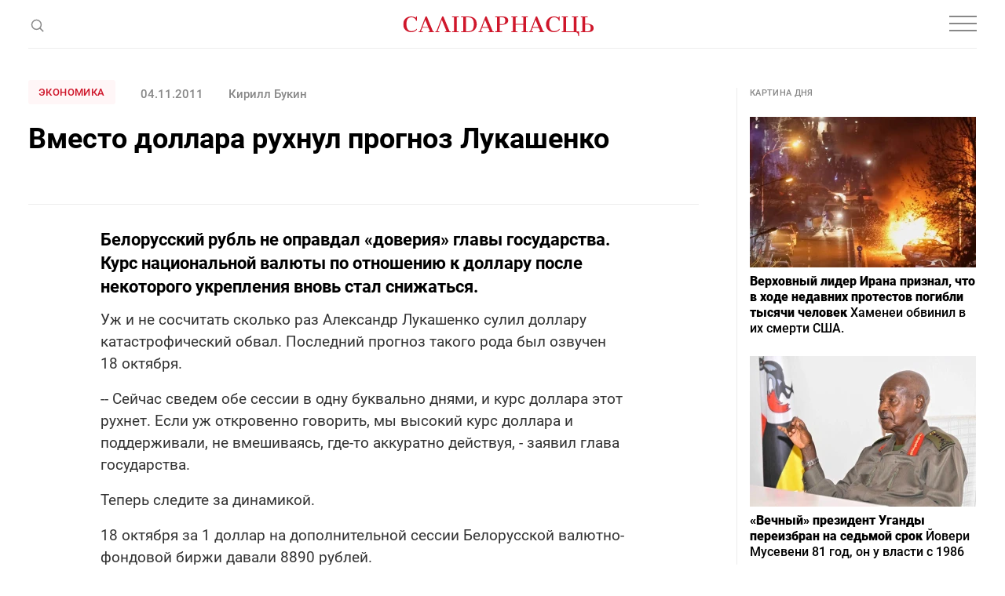

--- FILE ---
content_type: text/html; charset=utf-8
request_url: https://www.google.com/recaptcha/api2/aframe
body_size: 269
content:
<!DOCTYPE HTML><html><head><meta http-equiv="content-type" content="text/html; charset=UTF-8"></head><body><script nonce="vbnB49PSXldLdU9RjPDxvQ">/** Anti-fraud and anti-abuse applications only. See google.com/recaptcha */ try{var clients={'sodar':'https://pagead2.googlesyndication.com/pagead/sodar?'};window.addEventListener("message",function(a){try{if(a.source===window.parent){var b=JSON.parse(a.data);var c=clients[b['id']];if(c){var d=document.createElement('img');d.src=c+b['params']+'&rc='+(localStorage.getItem("rc::a")?sessionStorage.getItem("rc::b"):"");window.document.body.appendChild(d);sessionStorage.setItem("rc::e",parseInt(sessionStorage.getItem("rc::e")||0)+1);localStorage.setItem("rc::h",'1768677000755');}}}catch(b){}});window.parent.postMessage("_grecaptcha_ready", "*");}catch(b){}</script></body></html>

--- FILE ---
content_type: text/css
request_url: https://gazetaby.com/css/style.css?v=1691419506
body_size: 32867
content:
@charset "UTF-8";
@font-face{
    font-family: 'Roboto';
    src: url('../fonts/RobotoRegular.eot');
    src: url('../fonts/RobotoRegular.eot') format('embedded-opentype'),
    url('../fonts/RobotoRegular.woff2') format('woff2'),
    url('../fonts/RobotoRegular.woff') format('woff'),
    url('../fonts/RobotoRegular.ttf') format('truetype');
    font-weight: 400;
    font-style: normal;
    font-display: swap;
}
@font-face{
    font-family: 'Roboto';
    src: url('../fonts/RobotoItalic.eot');
    src: url('../fonts/RobotoItalic.eot') format('embedded-opentype'),
    url('../fonts/RobotoItalic.woff2') format('woff2'),
    url('../fonts/RobotoItalic.woff') format('woff'),
    url('../fonts/RobotoItalic.ttf') format('truetype');
    font-weight: 400;
    font-style: italic;
    font-display: swap;
}
@font-face{
    font-family: 'Roboto';
    src: url('../fonts/RobotoMedium.eot');
    src: url('../fonts/RobotoMedium.eot') format('embedded-opentype'),
    url('../fonts/RobotoMedium.woff2') format('woff2'),
    url('../fonts/RobotoMedium.woff') format('woff'),
    url('../fonts/RobotoMedium.ttf') format('truetype');
    font-weight: 500;
    font-style: normal;
    font-display: swap;
}
@font-face{
    font-family: 'Roboto';
    src: url('../fonts/RobotoBold.eot');
    src: url('../fonts/RobotoBold.eot') format('embedded-opentype'),
    url('../fonts/RobotoBold.woff2') format('woff2'),
    url('../fonts/RobotoBold.woff') format('woff'),
    url('../fonts/RobotoBold.ttf') format('truetype');
    font-weight: 700;
    font-style: normal;
    font-display: swap;
}
@font-face{
    font-family: 'Roboto';
    src: url('../fonts/RobotoBold.eot');
    src: url('../fonts/RobotoBold.eot') format('embedded-opentype'),
    url('../fonts/RobotoBold.woff2') format('woff2'),
    url('../fonts/RobotoBold.woff') format('woff'),
    url('../fonts/RobotoBold.ttf') format('truetype');
    font-weight: 700;
    font-style: normal;
    font-display: swap;
}
@font-face{
    font-family: 'Roboto';
    src: url('../fonts/RobotoBlack.eot');
    src: url('../fonts/RobotoBlack.eot') format('embedded-opentype'),
    url('../fonts/RobotoBlack.woff2') format('woff2'),
    url('../fonts/RobotoBlack.woff') format('woff'),
    url('../fonts/RobotoBlack.ttf') format('truetype');
    font-weight: 900;
    font-style: normal;
    font-display: swap;
}
@font-face{
    font-family: 'PT Serif';
    src: url('../fonts/PTSerif-BoldItalic.eot');
    src: url('../fonts/PTSerif-BoldItalic.eot?#iefix') format('embedded-opentype'),
    url('../fonts/PTSerif-BoldItalic.woff2') format('woff2'),
    url('../fonts/PTSerif-BoldItalic.woff') format('woff'),
    url('../fonts/PTSerif-BoldItalic.ttf') format('truetype');
    font-weight: 700;
    font-style: normal;
    font-display: swap;
}
html, body, div, span, applet, object, iframe,
h1, h2, h3, h4, h5, h6, p, blockquote, pre,
a, abbr, acronym, address, big, cite, code,
del, dfn, em, img, ins, kbd, q, s, samp,
small, strike, strong, sub, sup, tt, var,
b, u, i, center,
dl, dt, dd, ol, ul, li,
fieldset, form, label, legend,
table, caption, tbody, tfoot, thead, tr, th, td,
events, aside, canvas, details, embed,
figure, figcaption, footer, header,
menu, nav, output, ruby, section, summary,
time, mark, audio, video{
    margin: 0;
    padding: 0;
    border: 0;
    font-size: 100%;
    font: inherit;
    vertical-align: baseline;
}
strong, b{
    font-weight: 600;
}
em, i{
    font-style: italic;
}
sup, sub{
    position: relative;
    top: -0.6em;
    font-size: 65% !important;
    line-height: 1em !important;
}
sub{
    top: auto;
    bottom: -0.3em;
}
small{
    display: inline-block;
    vertical-align: baseline;
    font-size: .75em;
    line-height: 1.666666666666667em;
}
/* HTML5 display-role reset for older browsers */
events, aside, details, figcaption, figure,
footer, header, menu, nav, section, main{
    display: block;
}
/*_____________________________________________*/
html{
    height: 100% !important;
    margin: 0 !important;
    padding: 0 !important;
}
body{
    height: 100%;
    font-family: 'Roboto', 'sans-serif';
    font-weight: 400;
    font-size: 19px;
    line-height: 1.47em;
    color: #333;
    min-width: 320px;
    -webkit-font-smoothing: antialiased
}
.branding-page body{
    padding-top: 300px;
    background-repeat: no-repeat !important;
    background-position: 50% 0 !important;
    background-color: #1a1a1a;
}
/*Common styles*/
*, *:before, *:after{
    box-sizing: border-box;
    -webkit-box-sizing: border-box;
    -webkit-tap-highlight-color: rgba(0, 0, 0, 0);
    -webkit-focus-ring-color: rgba(0, 0, 0, 0);
    outline: none !important;
}
.has-aside .content-box{
    display: flex;
    flex-wrap: wrap;
    margin-top: 40px;
}
.index-page .has-aside .content-box{
    padding-top: 0;
}
.has-aside #main{
    padding-right: 48px;
    width: calc(100% - 306px);
    padding-bottom: 67px;
}
.has-aside #aside{
    position: relative;
    width: 306px;
    height: 100%;
    margin-top: 10px;
    margin-bottom: 30px;
}
.index-page .has-aside #aside{
    margin-top: 0;
}
#aside > *{
    max-width: 304px;
}
#aside .is_stuck{
    margin-bottom: 0;
    border-bottom: none;
    padding-bottom: 0;
}
#aside > *:last-child{
    margin-bottom: 0;
    border-bottom: none;
    padding-bottom: 0;
}
.banner img{
    margin: 0;
}
h1, h2, h3, h4, h5, h6, .h1, .h2, .h3, .h4, .h5, .h6{
    position: relative;
    font-family: 'Roboto', 'sans-serif';
    font-weight: 700;
    color: #000;
}
h1, .h1{
    font-size: 36px;
    line-height: 1.28em;
    margin-top: 20px;
    margin-bottom: 30px;
}
h2, .h2{
    font-size: 22px;
    line-height: 1.363636363636364em;
    margin-top: 30px;
    margin-bottom: 13px;
}
h3, .h3{
    font-size: 20px;
    line-height: 1.4em;
    margin-top: 30px;
    margin-bottom: 14px;
}
h4, .h4{
    font-size: 19px;
    line-height: 1.473684210526316em;
    margin-top: 30px;
    margin-bottom: 14px;
}
h5, .h5{
    font-size: 16px;
    line-height: 1.444444444444444em;
    margin-top: 30px;
    margin-bottom: 16px;
}
h6, .h6{
    font-size: 18px;
    line-height: 1.444444444444444em;
    margin-top: 30px;
    margin-bottom: 20px;
}
h2 + p, .h2 + p{
    margin-top: 0;
}
h3 + p, .h3 + p{
    margin-top: 0;
}
h4 + p, .h4 + p{
    margin-top: 0;
}
h5 + p, .h5 + p{
    margin-top: 0;
}
ol, ul{
    list-style: none;
    margin: 17px auto;
    max-width: 1010px;
}
ul li, ol li{
    position: relative;
    padding-left: 29px;
    margin: 0 0 15px;
    line-height: 1.5em;
}
ul li{
    background: url("../i/rectangle.svg") no-repeat 0px 13px/5px auto;
}
ul ul, ol ol{
    max-width: none;
    margin: 15px 0;
}
ol li{
    position: relative;
    padding-left: 31px;
}
ol li .num{
    position: absolute;
    top: 2px;
    left: 0;
    font-weight: 500;
    font-size: 14px;
    line-height: 1.714285714285714em;
}
ol{
    counter-reset: list1;
    list-style-type: none;
}
ul ul, ol ol{
    max-width: none;
    margin: 15px 0;
}
ol > li{
    background: none !important;
}
ol > li:before{
    position: absolute;
    left: 0px;
    top: 2px;
    font-weight: 500;
    font-size: 14px;
    line-height: 1.714285714285714em;
    counter-increment: list1;
    content: counter(list1) ".";
}
ol ol{
    counter-reset: list2;
    margin-left: 0;
}
ol ol li{
    background: none;
    letter-spacing: -0.38px;
    line-height: 1.611111111111111em;
}
ol ol li:before{
    counter-increment: list2;
    content: counter(list1) "." counter(list2);
    left: 2px;
}
ul li p:first-child, ol li p:first-child{
    margin-top: 0 !important;
}
ul li p:last-child, ol li p:last-child{
    margin-bottom: 0 !important;
}
/*_______________________________*/

a{
    color: #333;
    outline: none !important;
    text-decoration: none;
}
.no-touchevents a:hover{

}
a[href^=tel], a[href^=fax]{
    white-space: nowrap;
    text-decoration: none;
    color: #3a3d47;
}
/* .no-touchevents a[href^=tel]:hover, .no-touchevents a[href^=fax]:hover{
	color: #86868F;
	opacity: .7;
	} */
p{
    line-height: 1.48em;
    margin: 17px auto;
}
p a{
    color: #d12336;
    transition: color .3s ease;
}
.no-touchevents p a:hover{
    color: #888;
}
#main li a{
    color: #d12336;
    transition: color .3s ease;
}
.no-touchevents #main li a:hover{
    color: #888;
}
img{
    display: block;
    max-width: 100%;
    height: auto;
    margin: 20px auto;
}
p img.left, p img.right{
    display: block;
    margin-top: 25px;
    margin-bottom: 0;
}
img.left{
    margin: 25px 25px 25px -134px;
    max-width: 64%;
}
img.right{
    margin: 25px -134px 25px 25px;
    max-width: 64%;
}
p img.left{
    display: block;
    margin-right: 25px;
}
p img.right{
    display: block;
    margin-left: 25px;
}
a img{
    -webkit-backface-visibility: hidden;
    -moz-backface-visibility: hidden;
}
.auto-width-img{
    max-width: 1096px;
    margin: 0 auto;
}
.img-box{
    max-width: 1010px;
}
figure{
    margin: 31px 0;
    display: block;
    font-weight: 500;
    font-size: 13px;
    line-height: 1.153846153846154em;
    color: #888;
}
figure img{
    margin: 0 auto;
}
figcaption{
    margin: 8px 0 0;
}
.time{
    display: block;
}
.important-text{
    font-weight: 400;
    font-size: 22px;
    line-height: 1.45em;
    margin: 30px auto;
    padding: 20px 7px 20px 0;
    color: #000;

}
.important-text p{
    margin: 0;
    padding-left: 30px;
    box-shadow: inset 2px 0px 0px #d12336;
}
.important-text.view2{
    font-weight: 700;
    font-size: 20px;
    padding: 18px 7px 18px 0;
}
.important-text.view2 p{
    box-shadow: inset 2px 0px 0px #ededed;
    line-height: 1.3em;
}
blockquote{
    font-style: italic;
    font-size: 22px;
    line-height: 1.27em;
    text-align: center;
    color: #000;
    margin: 30px auto 37px;
    background: #fff;
}
blockquote .text{
    max-width: 582px;
    margin: 0 auto;
    padding: 0 20px;
}
blockquote .quote-top-icon{
    position: relative;
    display: flex;
    align-items: center;
    justify-content: center;
    margin: 0 auto;
    width: 60px;
    height: 60px;
    border-radius: 50%;
    background: #fff;
}
blockquote p{
    margin: 0 0 20px;
    line-height: 1.3em;
}
blockquote .img-box{
    position: relative;
    border-radius: 110%;
    overflow: hidden;
    width: 62px;
    height: 62px;
    margin: 0 auto;
}
blockquote .img-box img{
    position: absolute;
    left: 50%;
    top: 50%;
    min-width: 100%;
    min-height: 100%;
    max-width: none;
    transform: translate3d(-50%, -50%, 0);
}
blockquote img{
    margin: 0 auto;
}
blockquote .author{
    font-style: normal;
    font-weight: 600;
    font-size: 15px;
    line-height: 1.333333333333333em;
    text-align: center;
    color: #333;
    margin-top: 8px;
}
.blockquote-img{
    margin-bottom: 0;
}
.blockquote-img .text{
    position: relative;
    top: -23px;
}
/* download list */
.download-list{
    padding: 32px 0 0;
    margin: 35px 0 0;
    border-top: 2px solid #e0e0e0;
    border-bottom: 2px solid #e0e0e0;
}
/*___________________________*/
/*Form styles*/
.form{
    position: relative;
    z-index: 2;
    text-align: left;
}
.form-box .form{
    margin: 0;
}
.form-popup .field{
    display: flex;
    flex-wrap: wrap;
    width: 100%;
    margin: 0 0 9px;
}
.required .field-name:after{
    content: '*';
    margin: 0 0 0 4px;
    color: #dd3740;
}
.error-field .form-control{
    border-color: #da313b !important;
}
.error-field .error-text{
    display: block;
    width: 330px;
    font-size: 11px;
    line-height: 1em;
    color: #da313b;
    margin-top: 3px;
    text-align: left;
}
input::-webkit-input-placeholder, textarea::-webkit-input-placeholder{
    color: #86868f;
    opacity: 1;
}
input::-moz-placeholder, textarea::-moz-placeholder{
    color: #86868f;
    opacity: 1;
}
input:-ms-input-placeholder, textarea:-ms-input-placeholder{
    color: #86868f;
    opacity: 1;
}
input:focus::-webkit-input-placeholder, textarea:focus::-webkit-input-placeholder{
    opacity: 0 !important;
}
input:focus::-moz-placeholder, textarea:focus::-moz-placeholder{
    opacity: 0 !important;
}
input:focus:-ms-input-placeholder, textarea:focus:-ms-input-placeholder{
    opacity: 0 !important;
}
/*Btn*/
button{
    border: none;
    background: none;
    cursor: pointer;
    outline: none !important;
}
.btn{
    display: inline-block;
    font-weight: 700;
    font-size: 13px;
    line-height: 1.1em;
    text-align: center;
    text-decoration: none !important;
    padding: 13px 19px;
    border: 2px solid #cf172b;
    background: #cf172b;
    color: #fff;
    border-radius: 3px;
    transition: color .3s ease, background .3s ease;
}
.nav-box .btn span{
    border-bottom: 1px solid rgba(255, 255, 255, 0.3);
    padding-bottom: 3px;
    transition: border-color .3s ease;
}
.nav-box .btn{
    transition: padding .3s ease;
}
.sticky-header .nav-box .btn{
    padding: 8px 19px;
}
.no-touchevents .btn:hover{
    background: #fff;
    color: #cf172b;
}
.no-touchevents .nav-box .btn:hover{
    background: transparent;
    color: #fff;
}
.no-touchevents .btn:hover span{
    border-color: transparent;
}
/*Appearance*/
.left{
    float: left;
}
.right{
    float: right;
}
.center{
    text-align: center;
}
.align-right{
    text-align: right;
}
.centered{
    margin-left: auto;
    margin-right: auto;
}
.uppercase{
    text-transform: uppercase;
}
.no-indent{
    margin-bottom: 0 !important;
}
.align-m, .align-b{
    display: table-cell;
    vertical-align: middle;
}
.align-b{
    vertical-align: bottom;
}
.no-wrap{
    white-space: nowrap;
}
/*Independent*/
.container{
    position: relative;
    z-index: 2;
    max-width: 1320px;
    padding: 0 36px;
    margin: 0 auto;
}
/*=========================================================================
								STRUCTURE
==========================================================================*/
#all{
    position: relative;
    z-index: 1;
    min-height: 100%;
    height: auto !important;
    height: 100%;
    overflow: hidden;
    background: #fff;
}
.branding-page #all{
    max-width: 1320px;
    margin: 0 auto;
}
.branding-page .nav-box{
    max-width: 1320px;
    margin: 0 auto;
}
.index-page.branding-page .top-banner{
    padding-top: 0;
    margin-bottom: 42px;
    border-top: none;
    border-bottom: 1px solid #ededed;
}
.top-banner-box{
    display: flex;
    align-items: center;
    justify-content: center;
    padding: 30px 0;
}
.top-banner-box .img{
    display: flex;
    align-items: center;
    justify-content: center;
}
.top-banner-box .img img{
    margin: 0 auto;
}
/*================================HEADER===================================*/
#header{
    display: flex;
    /* flex-wrap: wrap; */
    flex-direction: column;
    position: absolute;
    z-index: 1000;
    left: 0;
    top: 0;
    margin: 0 auto;
    width: 100%;
    transition: transform .3s ease;
}
.branding-page #header{
    max-width: 1320px;
}
.branding-page #all{
    border-radius: 6px 6px 0 0;
    /* border-radius: 0; */
}
.sticky-header:not(.short-header-view) #header{
    position: fixed;
    top: 0 !important;
    left: 0;
}
html:not(.branding-page).sticky-header.short-header-view #header{
    transform: translateY(-105%);
}
html:not(.branding-page).sticky-header:not(.short-header-view) #header{
    transform: translateY(0);
}
.branding-page.sticky-header:not(.short-header-view) #header{
    position: fixed;
    top: 0;
    left: 50%;
    transform: translate(-50%, 0%);

}
.branding-page.sticky-header:not(.short-header-view) #header .nav-box{
    border-radius: 0;
}
.branding-page #header{
    position: absolute;
    top: 300px !important;
    left: 50%;
    transform: translate(-50%, 0%);
    transition: transform .3s ease;
}
.branding-page.short-header-view #header{
    transform: translate(-50%, -105%);
}
@media screen and (max-width: 1319px){
    .branding-page #header{
        position: absolute;
        top: 200px !important;
        left: 50%;
    }
}
.branding-page .sticky-header #header{
    transform: translate(-50%, -105%);
}
.sticky-header:not(.short-header-view) #header{
    transform: translateY(0);
}
.nav-box{
    position: relative;
    width: 100%;
    background: #333;
    padding: 8px 0;
    z-index: 10;
}
.nav-box .container{
    display: flex;
    align-items: center;
    background: #333;
}
#nav{
    display: flex;
    align-items: center;
}
#nav ul{
    display: flex;
    align-items: center;
    margin: 0 34px 0 0;
}
#nav ul:not([class]){
    margin-right: 41px;
}
#nav ul li{
    font-weight: 500;
    font-size: 13px;
    line-height: 1.153846153846154em;
    margin: 0 16px 0 0;
    padding: 0;
    color: #888;
    background: none;
}
#nav ul li.active a{
    color: #888;
}
#nav ul li a{
    color: #fff;
    transition: color .3s ease;
}
.no-touchevents #nav ul li:not(.active) a:hover{
    color: #888;
}
#nav ul li a.dots svg circle{
    transition: fill .3s ease;
}
.no-touchevents #nav ul li a.dots:hover svg circle{
    fill: #fff;
}
#nav .nav-dropdown{
    display: none;
}
.nav-box .btn{
    margin-left: auto;
}
#header > .container{
    position: relative;
    display: flex;
    align-items: center;
    width: 100%;
    padding: 36px;
    background: #fff;
}
#header > .container::after{
    content: '';
    position: absolute;
    bottom: 0;
    left: 36px;
    right: 36px;
    height: 1px;
    background: #ededed;
}
#header > .container #logo{
    position: absolute;
    top: 50%;
    left: 50%;
    transform: translateX(-52%);
    margin-top: -10px;
}
#header > .container #logo path{
    transition: .3s ease;
}
.no-touchevents #header > .container #logo:hover path{
    fill: #333;
}
#header .js-open-search{
    display: flex;
    align-items: center;
    justify-content: center;
    width: 20px;
    height: 20px;
    margin-right: auto;
    cursor: pointer;
}
#header .js-open-search .open circle, #header .js-open-search .open path{
    transition: stroke .3s ease;
}
#header .js-open-search .close path{
    transition: fill .3s ease;
}
.no-touchevents #header .js-open-search:hover .close path{
    fill: #000;
}
.no-touchevents #header .js-open-search:hover .open circle, .no-touchevents #header .js-open-search:hover .open path{
    stroke: #000;
}
.search-btn svg circle, .search-btn svg path{
    transition: stroke .3s ease !important;
}
.no-touchevents .search-btn:hover svg circle, .no-touchevents .search-btn:hover svg path{
    stroke: #cf172b;
}
html:not(.opened-search) #header .js-open-search .close{
    display: none;
}
html.opened-search #header .js-open-search .open{
    display: none;
}
#header .social-links{
    display: flex;
    align-items: center;
}
#header .social-links .icon{
    display: flex;
    align-items: center;
    justify-content: center;
    margin-left: 22px;
}
#header .social-links .icon:first-child{
    margin-left: 0;
}
#header > .container .social-links{
    margin-left: auto;
}
#header .social-links .icon svg path{
    transition: fill .3s ease;
}
.no-touchevents #header .social-links .icon:hover svg path{
    fill: #000;
}
@media screen and (min-width: 1320px){
    #nav .nav-dropdown{
        position: absolute;
        left: 100%;
        top: 28px;
        width: 196px;
        padding: 22px 8px;
        margin: 0 0 0 -110px;
        background: #fff;
        border: 1px solid #ededed;
        border-radius: 3px;
        text-align: center;
    }
    #nav .nav-dropdown:before{
        content: '';
        position: absolute;
        top: -5px;
        left: 50%;
        width: 24px;
        height: 24px;
        margin: 0 0 0 -10px;
        background: #fff;
        transform: rotate(45deg);
    }
    #nav .nav-dropdown li{
        margin: 0 0 14px;
    }
    #nav .nav-dropdown li:last-child{
        margin: 0;
    }
    #nav .nav-dropdown li a{
        color: #333;
    }
    #nav .nav-dropdown li a{
        color: #333;
    }

}
.js-open-nav{
    /* display: none; */
    position: relative;
    z-index: 1000;
    height: 22px;
    width: 35px;
}
.js-open-nav .start-state{
    position: absolute;
    top: 50%;
    left: 0;
    margin-top: -2px;
    width: 35px;
}
.js-open-nav .start-state span{
    display: block;
    width: 35px;
    height: 2px;
    background: #888;
}
.js-open-nav .start-state span::before{
    position: absolute;
    left: 0;
    top: -9px;
    content: '';
    display: block;
    width: 35px;
    height: 2px;
    background: #888;
    transition: transform .2s ease-in, top .2s linear .2s;
}
.js-open-nav .start-state span::after{
    position: absolute;
    left: 0;
    top: 9px;
    content: '';
    display: block;
    width: 35px;
    height: 2px;
    background: #888;
    transition: transform .2s ease-in, top .2s linear .2s;
}
.opened-nav #header .js-open-nav .start-state span{
    background: transparent !important;
}
.opened-nav #header .js-open-nav .start-state span::before{
    transform: rotate(45deg);
    top: 0;
    transition: top .2s linear, transform .2s ease-in .2s;
}
.opened-nav #header .js-open-nav .start-state span::after{
    transform: rotate(-45deg);
    top: 0;
    transition: top .2s linear, transform .2s ease-in .2s;
}
/*========================END OF HEADER========================*/
#header .search-form-box{
    position: absolute;
    left: 36px;
    top: calc(100% - 20px);
    padding: 0;
    z-index: 50;
    opacity: 0;
    pointer-events: none;
    background: #ededed;
    height: 0;
    max-width: calc(100% - 116px);
    width: 100%;
    transition: height .5s ease, opacity .3s ease-in-out;
}
#header .search-form-box .search-form{
    position: relative;
    top: 0;
    margin: 0 auto;
    display: flex;
    justify-content: flex-end;
    height: 55px;
    border: 1px solid #ededed;
}
#header .search-form-wrap{
    position: relative;
    width: 100%;
    display: flex;
    align-items: center;
    justify-content: space-between;
    position: relative;
    margin: 0 auto;
    height: 100%;
    padding: 5px;
    padding-right: 32px;
}
#header .field{
    width: 100%;
    margin-left: 15px;
    margin-right: 15px;
}
#header .form-control{
    font-family: 'Roboto';
    font-weight: 400;
    font-size: 15px;
    line-height: 1.67em;
    display: flex;
    align-items: center;
    color: #888;
    background: transparent;
    border: none;
    width: 100%;
}
#header .form-control::placeholder{
    font-family: 'Roboto', 'sans-serif';
    font-weight: 400;
    color: #949494;
}
#header .search-form-box .search-btn{
    position: absolute;
    right: 15px;
    top: 50%;
    margin-top: -16px;
    display: flex;
    align-items: center;
    justify-content: center;
    padding: 5px;
    width: 32px;
    height: 32px;
}
#header .search-form-box .search-btn svg{
    width: 20px;
    height: 20px;
}
#header .search-form-box .search-form .js-close-search{
    display: flex;
    align-items: center;
    justify-content: center;
    line-height: 0;
    cursor: pointer;
}
.no-touchevents #header .search-form-box .search-form .js-close-search:hover svg path{
    stroke: #3a3d47;
}
#header .search-form-box .search-btn svg path, #header .search-form-box .js-close-search svg path{
    transition: all .5s ease;
}
.no-touchevents #header .search-form-box .search-btn:hover svg path{
    fill: #13ad68;
}
.no-touchevents #header .search-form-box .js-close-search:hover svg path{
    opacity: 1;
}
.opened-search #header .search-form-box{
    opacity: 1;
    pointer-events: auto;
    z-index: 100000;
    height: 55px;
}
/*============================MAIN=============================*/
#main > .container > *:first-child{
    margin-top: 0;
}
#main > .container > *:last-child{
    margin-bottom: 0;
}
.article-top-box > *:last-child{
    margin-bottom: 0;
}
.article-top-box{
    border-bottom: 1px solid #ededed;
    margin-bottom: 28px;
    padding-bottom: 30px;
}
.article-top-box h1{
    margin-top: 16px;
}
.article-top-box p{
    font-size: 22px;
    letter-spacing: 0.0001em;
    line-height: 1.4em;
}
.top-wrap{
    display: flex;
    align-items: center;
    flex-wrap: wrap;
    font-weight: 500;
    font-size: 15px;
    line-height: 1.2em;
    color: #888;
}
.top-wrap .category{
    font-size: 13px;
    line-height: 1.153846153846154em;
    letter-spacing: 0.03em;
    text-transform: uppercase;
    padding: 8px 13px;
    color: #cf172b;
    background-color: #fff6f7;
    border-radius: 3px;
    margin-right: 32px;
    margin-bottom: 5px;
    text-decoration: none;
    transition: background-color .3s ease, color .3s ease;
}
.no-touchevents .top-wrap a.category:hover{
    background-color: #cf172b;
    color: #fff6f7;
}
.top-wrap p{
    margin: 0;
}
.top-wrap .date{
    margin-right: 32px;
}
.top-wrap .author{
    letter-spacing: 0.001em;
    font-weight: 500;
    font-size: 15px;
    line-height: 1.2em;
}
.top-wrap .author a{
    color: #888;
    border-bottom: 1px solid #888;
    transition: border .3s ease;
}
.no-touchevents .top-wrap .author a:hover{
    border-bottom: 1px solid transparent;
}
.subcontainer > *{
    max-width: 670px;
    margin-left: auto;
    margin-right: auto;
}
/*Ajax upload articles*/
.article-top-box .subcontainer > *{
    max-width: none;
}
.article-top-box .subcontainer:last-child > *:last-child{
    margin-bottom: 0;
}
.main-article-content{
    margin-bottom: 30px;
    padding-bottom: 30px;
    border-bottom: 1px solid #ededed;
}

.infinity-articles-loader{
    position: relative;
    height: 0;
    margin: 48px 0;
    border: 1px solid transparent;
}
.infinity-articles-loader .loader{
    display: none;
    position: absolute;
    left: 50%;
    top: 50%;
    margin: -32px 0 0 -32px;
}
.infinity-articles-loader.loading .loader{
    display: block;
}
.article-item{
    max-width: none;
    padding-bottom: 30px;
    margin: 0 0 30px;
    border-bottom: 1px solid #ededed;
}

.article-item > *:first-child, .article-item .subcontainer > *:first-child{
    margin-top: 0;
}
.article-item > *:last-child, .article-item .subcontainer > *:last-child, .main-article-content .subcontainer:last-child > *:last-child, .main-article-content > *:last-child{
    margin-bottom: 0;
}
.article-item-title{
    font-weight: 700;
    font-size: 24px;
    line-height: 1.28em;
    color: #333;
    margin: 0 auto 30px;
    max-width: 670px;
}
.article-sub-header, .article-top-box .article-sub-header{
    font-size: 20px;
    letter-spacing: .0001em;
    line-height: 1.4em;
    max-width: 670px;
}
.article-top-box .article-sub-header{
    font-size: 22px;
    max-width: none;
}
/*.article-item a{
	color: #333;
	text-decoration: underline;
	}
.no-touchevents .article-item a:hover{
	text-decoration: none;
	}*/
/* banner box */
.banner-box{
    padding: 28px 0;
    margin: 30px 0;
    border-top: 1px solid #ededed;
    border-bottom: 1px solid #ededed;
}
#main .banner-box.last-el{
    padding-top: 16px;
    margin-bottom: 0;
    padding-bottom: 1px;
    border-top: none;
    border-bottom: none;
}
#main .bottom-wrap + .banner-box{
    padding: 0;
    margin: 0 0 68px;
    border: none;
}
.banner-box .img{
    margin: 0 auto;
    border: 1px solid #f1f1f1;
    border-radius: 3px;
    max-width: 728px !important;
    width: 100%;
    max-width: 90px;
    height: 100%;
}
.banner-box img{
    width: 100%;
    height: 100%;
    margin: 0;
    border-radius: 3px;
}
/* read also box */
.read-also-box{
    display: flex;
    align-items: center;
    padding: 28px 0;
    margin: 29px auto 31px;
    border-top: 1px solid #ededed;
    border-bottom: 1px solid #ededed;
}
.read-also-box .img{
    margin-right: 32px;
    max-width: 288px;
    width: 100%;
    border-radius: 3px;
}
.read-also-box img{
    width: 100%;
    height: auto;
    margin: 0;
    border-radius: 3px;
}
.read-also-box span{
    font-weight: 500;
    font-size: 11px;
    line-height: 1.5em;
    vertical-align: top;
    letter-spacing: 0.03em;
    text-transform: uppercase;
    color: #cf172b;
}
.read-also-box .label.mobile-view{
    display: none;
    margin-bottom: 18px;
}
.read-also-box .title{
    display: block;
    font-weight: 700;
    font-size: 22px;
    line-height: 1.27em;
    color: #000;
    transition: color .3s ease;
}
.no-touchevents .read-also-box .title:hover{
    color: #888;
}
/* info img box */
.info-img-box{
    position: relative;
    background-repeat: no-repeat !important;
    background-size: cover !important;
    padding: 65px 0 63px;
    margin: 30px auto;
    min-height: 330px;
    display: flex;
    align-items: center;
}
.info-img-box::after{
    content: '';
    position: absolute;
    top: 0;
    left: 0;
    width: 100%;
    height: 100%;
    background: linear-gradient(0deg, rgba(0, 0, 0, 0.3), rgba(0, 0, 0, 0.3)), linear-gradient(90deg, rgba(3, 3, 3, 0.3) 0%, rgba(1, 1, 1, 0.3) 35.82%, rgba(0, 0, 0, 0) 64.93%);
}
.info-img-box .text-box{
    position: relative;
    padding: 13px 46px;
    z-index: 2;
    color: #fff;
}
.info-img-box .num{
    display: inline-block;
    font-weight: 700;
    font-size: 80px;
    line-height: 1em;
    padding-left: 28px;
    border-left: 3px solid #d12336;
}
.info-img-box p{
    padding-left: 28px;
    max-width: 415px;
    margin: 8px 0;
}
.info-img-box .title{
    font-weight: 700;
    font-size: 20px;
    line-height: 1.3em;
    margin-top: 4px;
}
.info-img-box .text{
    font-size: 16px;
    line-height: 1.5em;
}
/* info box */
.info-box{
    padding: 49px 0 66px;
    margin: 27px auto 30px;
    text-align: center;
    border-top: 1px solid #ededed;
    border-bottom: 1px solid #ededed;
}
.info-box .num{
    font-weight: 700;
    font-size: 80px;
    line-height: 1em;
    color: #000;
}
.info-box .text-box{
    color: #000;
    padding: 5px 20px;
}
.info-box .text-box p{
    margin: 8px auto;
    max-width: 615px;
    font-size: 16px;
    line-height: 1.5em;
}
.info-box .text-box .title{
    font-weight: 700;
    font-size: 20px;
    line-height: 1.3em;
}
.info-box .text-box .text{
    position: relative;
}
.info-box .text-box .text::after{
    content: '';
    position: absolute;
    bottom: -18px;
    left: 50%;
    height: 3px;
    width: 60px;
    margin-left: -30px;
    background: #d12336;
}
/* poll box */
.poll-box{
    padding: 21px 31px 31px;
    margin: 30px auto;
    border: 1px solid #ededed;
    border-radius: 3px;
}
.poll-box p{
    margin: 0;
}
.poll-box .overall-result{
    font-weight: 500;
    font-size: 13px;
    line-height: 1.5em;
    color: #888;
}
.poll-box .title{
    font-weight: 700;
    line-height: 1.27em;
    color: #000;
    margin: 14px 0 19px;
    padding-bottom: 20px;
    border-bottom: 1px solid #ededed;
}
.poll-box .field, .poll-box .item-result{
    margin-bottom: 21px;
}
.poll-box .field:last-child, .poll-box .item-result:last-child{
    margin-bottom: 0;
}
.poll-box label, .poll-box .item-result > p{
    font-size: 16px;
    line-height: 1.75em;
    color: #333;
}
.list-poll-result{
    display: none;
}
.poll-box.result .list-poll-result{
    display: block;
}
.poll-box.result .form-poll{
    display: none;
}
.list-poll-result .progress-box{
    margin-top: 8px;
    display: flex;
    align-items: center;
}
.list-poll-result .progress-percent{
    font-weight: 700;
    width: 35px;
    margin-right: 18px;
    margin-left: 29px;
    font-size: 14px;
    line-height: 1.71em;
    color: #333;
}
.list-poll-result .item-result.active .progress-percent{
    color: #d12336;
}
.list-poll-result .progress{
    height: 3px;
    border-radius: 2px;
    background: #ededed;
    width: 100%;
}
.list-poll-result .progress .fill-progress{
    width: 0;
    height: 3px;
    background: #888;
    border-radius: 2px;
}
.list-poll-result .item-result.active .fill-progress{
    background: #d12336;
}
.list-poll-result .item-result.active .fill-progress{
    background: #d12336;
}
.item-result *{
    pointer-events: none;
}
.list-poll-result .item-result:not(.active) .radiobox-item input[type="radio"]:checked + label:before, .list-poll-result .item-result:not(.active) .radiobox-item input[type="radio"]:not(:checked) + label:before{
    visibility: hidden;
}
.poll-box .share-box{
    display: none;
}
.poll-box.result .share-box{
    display: block;
}
.radiobox-item label{
    transition: color .3s ease;
}
.no-touchevents .radiobox-item label:hover{
    color: #888;
}
/* news item box */
.news-item-box{
    padding: 15px 30px 30px;
    margin: 30px auto;
    border: 1px solid #ededed;
    border-radius: 3px;
}
.news-item-box *:first-child{
    margin-top: 0;
}
.news-item-box *:last-child{
    margin-bottom: 0;
}
.news-item-box time{
    font-weight: 500;
    font-size: 13px;
    line-height: 2em;
    color: #888;
}
.news-item-box .title{
    font-weight: 700;
    line-height: 1.27em;
    color: #000;
    margin-top: 9px;
    margin-bottom: 20px;
}
.news-item-box figure{
    margin-top: 21px;
}
/* gallery slider */
.gallery-slider{
    width: 100%;
    margin: 30px 0;
}
.gallery-slider img{
    margin: 0;
    box-shadow: none;
}
.gallery-slider .main-slider{
    width: calc(100% - 86px);
    width: 100%;
    border-radius: 3px;
    overflow: hidden;
}
.gallery-slider .main-slider .swiper-slide{
    border: 1px solid #ededed;
}
.gallery-slider .main-slider a{
    width: 100%;
    height: auto;
}
.gallery-slider .main-slider img{
    width: 100%;
    height: 100%;
}
.gallery-slider .main-slider a{
    position: relative;
    display: block;
}
.gallery-slider .main-slider a:before{
    position: absolute;
    left: 50%;
    top: 50%;
    font-size: 40px;
    text-align: center;
    padding-top: 30px;
    color: #fff;
    width: 98px;
    height: 98px;
    margin: -49px 0 0 -49px;
    background: rgba(29, 29, 29, .3);
    border-radius: 110%;
    opacity: 0;
}
.no-touchevents .gallery-slider .main-slider a:hover:before{
    opacity: 1;
}
.gallery-slider .thumbs-slider{
    position: relative;
    display: flex;
    align-items: center;
    width: calc(100% - 60px);
    margin: 14px auto 0;
}
.gallery-slider .thumbs-slider .swiper-container{
    height: 80px;
}
.gallery-slider .thumbs-slider .swiper-slide{
    position: relative;
    display: flex;
    align-items: center;
    justify-content: center;
    /* width: 80px !important; */
    height: 100% !important;
    cursor: pointer;
}
.gallery-slider .thumbs-slider .swiper-slide-thumb-active{
    position: relative;
}
.gallery-slider .thumbs-slider .swiper-slide-thumb-active::after{
    content: '';
    position: absolute;
    top: 0;
    left: 0;
    width: 100%;
    height: 100%;
    background: linear-gradient(0deg, rgba(0, 0, 0, 0.6), rgba(0, 0, 0, 0.6));
}
.no-touchevents .gallery-slider .thumbs-slider .swiper-slide:hover::after{
    content: '';
    position: absolute;
    top: 0;
    left: 0;
    width: 100%;
    height: 100%;
    background: linear-gradient(0deg, rgba(0, 0, 0, 0.6), rgba(0, 0, 0, 0.6));
}
.gallery-slider .thumbs-slider .swiper-slide img{
    border: 1px solid #ededed;
    border-radius: 3px;
    box-shadow: none;
    width: 100%;
    height: 100%;
}
.gallery-slider .thumbs-slider .swiper-btn{
    position: absolute;
    z-index: 10;
    display: flex;
    align-items: center;
    height: 80px;
    width: 30px;
    line-height: 0;
    text-align: center;
    margin: 0 auto;
    cursor: pointer;
}
.gallery-slider .thumbs-slider .swiper-btn.swiper-button-prev{
    left: -30px;
    justify-content: flex-start;
}
.gallery-slider .thumbs-slider .swiper-btn.swiper-button-next{
    right: -30px;
    justify-content: flex-end;
}
.gallery-slider .thumbs-slider .swiper-btn:before{
    font-size: 30px;
    line-height: 1em;
    color: #173d4c;
}
.no-touchevents .gallery-slider .thumbs-slider .swiper-btn:hover:before{
    color: #83989e;
}
/* bottom wrap */
.bottom-wrap{
    display: flex;
    align-items: center;
    justify-content: space-between;
    padding: 30px 0;
    border-top: 1px solid #ededed;
    border-bottom: 1px solid #ededed;
    margin-top: 58px;
    margin-bottom: 68px;
}
.bottom-wrap{
    font-size: 14px;
    line-height: 1.68em;
    color: #888;
}
.bottom-wrap p{
    display: flex;
    align-items: center;
    margin: 0;
    color: #888;
}
.bottom-wrap .share-links{
    display: flex;
    align-items: center;
}
.bottom-wrap .share-links .simple-share{
    display: flex;
    align-items: center;
}
.bottom-wrap .share-links a{
    margin-right: 5px;
    font-size: 1.3em !important;
}
.bottom-wrap .share-links a span{
    font-size: 14px;
    line-height: 1.86;
    color: #333;
    margin-left: 20px;
}
.rate-article-box{
    display: flex;
    align-items: center;
}
.rate-article-box p{
    margin-right: 6px;
}
.rate-article-box span{
    display: flex;
    align-items: center;
    justify-content: center;
    width: 32px;
    height: 32px;
    background-color: #fff6f7;
    border: 1px solid #fff6f7;
    border-radius: 3px;
    margin-left: 4px;
    color: #d12336;
    transition: background-color .3s ease;
}
.rate-article-box span.active{
    background-color: #d12336;
    border: 1px solid #d12336;
    color: #fff;
}
.no-touchevents .rate-article-box span:not(.active):hover{
    background-color: #fff;
    cursor: pointer;
}
.rating-box{
    display: flex;
    align-items: center;
}
.rating-box svg{
    margin-right: 7px;
}
.rating-box .rating{
    font-size: 18px;
    line-height: 1.44em;
    color: #d12336;
    margin: 0 4px;
}
/* aside */
#aside{
    border-left: 1px solid #ededed;
}
#aside .infinite-load-box{
    margin-left: 16px;
}
#aside .category{
    display: flex;
    align-items: center;
    font-weight: 500;
    font-size: 11px;
    line-height: 1.181818181818182em;
    letter-spacing: 0.03em;
    text-transform: uppercase;
    color: #888;
    margin: 0 0 24px;
}
#aside .category span{
    font-family: 'PT Serif', 'serif';

    font-weight: 700;
    font-size: 22px;
    line-height: 1.318181818181818em;
    letter-spacing: 0.03em;
    color: #fff;
    padding: 3px 9px;
    background: #cf172b;
    border-radius: 2px;
    margin-right: 11px;
}
.index-page #aside .category span{
    margin-right: auto;
}
.index-page #aside .category svg{
    margin: 0 10px 0 12px;
}
#aside .main-articles .item{
    display: inline-block;
    margin: 0 0 25px;
}
.no-touchevents #aside .main-articles .item:hover .text{
    color: #888;
}
#aside .main-articles .img{
    border-radius: 3px;
    margin-bottom: 8px;
}
#aside .img img{
    margin: 0;
}
#aside .text{
    font-weight: 500;
    font-size: 16px;
    line-height: 1.25em;
    color: #000;
    margin: 0;
    transition: color .3s ease;
}
#aside .popular .text{
    margin-top: 8px;
}
#aside .text span{
    font-weight: 900;
}
#aside .js-show-more{
    display: flex;
    align-items: center;
    justify-content: center;
    font-weight: 500;
    font-size: 11px;
    line-height: 1.181818181818182em;
    letter-spacing: 0.03em;
    text-transform: uppercase;
    color: #cf172b;
    padding: 10px 12px;
    background-color: #fff7f7;
    border-radius: 3px;
    margin-bottom: 24px;
    border: 2px solid #fff6f7;
    transition: background-color .3s ease;
}
.no-touchevents #aside .js-show-more:hover{
    background-color: #fff;
}
#aside .infinite-load-box:not(:last-child){
    border-bottom: 1px solid #ededed;
    margin-bottom: 26px;
}
#aside .infinite-load-box:last-child .js-show-more{
    margin-bottom: 0;
}
.infinite-load-box .category .life-label{
    display: none;
    font-family: 'PT Serif', 'serif';
    font-weight: 700;
    font-size: 22px;
    line-height: 29px;
    letter-spacing: 0.03em;
    text-transform: uppercase;
    color: #fff;
    padding: 3px 9px;
    background: #cf172b;
    border-radius: 2px;
}
#aside .opinions .item{
    margin-bottom: 40px;
}
.no-touchevents #aside .opinions .item:hover .text{
    color: #888;
}
.opinions .item{
    display: flex;
    flex-wrap: wrap;
}
.opinions .item .img-wrap{
    position: relative;
    display: flex;
    align-items: center;
    width: 100%;
    padding-top: 9px;
    margin-bottom: 10px;
}
.opinions .item.no-img .img{
    width: 32px;
}
.opinions .item .quote{
    position: absolute;
}
.opinions .item .quote-left{
    bottom: -6px;
    left: 4px;
}
.opinions .item .quote-right{
    top: 5px;
    right: 0;
}
.opinions .item .img{
    margin-right: 20px;
    border-radius: 50%;
    width: 96px;
    height: 96px;
}
.opinions .item .img img{
    border-radius: 50%;
    filter: grayscale(100);
    width: 100%;
    height: 100%;
}
.opinions .name{
    font-weight: 700;
    font-size: 16px;
    line-height: 1.25em;
    color: #000;
    margin: 0;
}
.opinions .text{
    font-style: italic;
    font-weight: 400;
}
#aside .popular .category{
    padding-bottom: 10px;
    border-bottom: 1px solid #ededed;
    margin-bottom: 28px;
}
#aside .popular .category a{
    font-size: 11px;
    line-height: 13px;
    text-align: center;
    letter-spacing: 0.03em;
    text-transform: uppercase;
    color: #888;
    transition: color .3s ease
}
.no-touchevents #aside .popular .category a:hover{
    color: #333;
}
#aside .subcategory{
    display: inline-block;
    font-weight: 500;
    font-size: 11px;
    line-height: 13px;
    letter-spacing: 0.03em;
    text-transform: uppercase;
    color: #888;
    margin-top: 15px;
    margin-bottom: 5px;
}
#aside .popular .item{
    display: inline-block;
    margin-bottom: 24px;
}
.no-touchevents #aside .popular .item:hover .text{
    color: #888;
}
#aside .infinite-load-box.loading{
    background: url(../i/loader.svg) no-repeat 50% calc(100% - 20px)/48px auto;
}
#aside .infinite-load-box.loading:last-child{
    background: url(../i/loader.svg) no-repeat 50% 100%/48px auto;
}
#aside .infinite-load-box.loading .js-show-more{
    visibility: hidden;
}
#aside .smile .item{
    display: inline-block;
    margin-bottom: 26px;
}
.no-touchevents #aside .smile .item:hover .text{
    color: #888;
}
.smile-separator{
    display: block;
    text-align: center;
    margin: -16px 0 0;
}
#aside .most-popular .item{
    display: inline-block;
    margin-bottom: 24px;
}
.no-touchevents #aside .most-popular .item:hover .text{
    color: #888;
}
#aside .recommendation .item{
    display: inline-block;
    margin-bottom: 24px;
}
.no-touchevents #aside .recommendation .item:hover .text{
    color: #888;
}
.photo-fact.swiper-slider{
    width: 100%;
}
.photo-fact .item{
    margin-bottom: 24px;
}
.photo-fact .item .img{
    margin-bottom: 8px;
    max-width: 100%;
    border-radius: 3px;
}
.photo-fact .item .img img{
    width: 100%;
    height: auto;
    border-radius: 3px;
}
.no-touchevents .photo-fact .item:hover .text{
    color: #888;
}
#aside .aside-banner{
    padding: 0 25px 25px;
    margin: 0 0 23px 15px;
    border-bottom: 1px solid #ededed;
}
#aside .aside-banner.large{
    margin-left: 0;
    margin-bottom: 28px;
    padding: 0;
    border-bottom: none;
}
.aside-banner .aside-banner-box{
    position: relative;
}
.aside-banner .aside-banner-box::after{
    content: '';
    position: absolute;
    top: 0;
    left: 0;
    width: 100%;
    height: 100%;
    background: linear-gradient(180deg, rgba(237, 237, 237, 0) 78.65%, rgba(237, 237, 237, 0.95) 95.83%);
}
.aside-banner img{
    margin: 0;
}
.banner-positions-box{
    position: relative;
    margin-bottom: 28px;
    min-width: 300px;
}
.banner-positions-box .banner{
    position: absolute;
    top: 0;
    left: 50%;
    transform: translateX(-50%);
    border: 1px dashed #9f9f9f;
    display: flex;
    align-items: center;
    justify-content: center;
    background-color: #fff;
    font-size: 14px;
    line-height: 16px;
    text-align: center;
    color: rgba(0, 0, 0, .3);
}
.index-page .banner-positions-box .banner{
    border: none;
}
.banner-positions-box .banner img{
    margin: 0;
    width: 100%;
    height: 100%;
}
.banner-positions-box .banner.small{
    width: 240px;
    height: 400px;
    z-index: 3;
}
.banner-positions-box .banner.medium{
    width: 300px;
    height: 500px;
    z-index: 2;
}
.banner-positions-box .banner.large{
    width: 300px;
    height: 600px;
    z-index: 1;
}
.banner-positions-box .size{
    position: absolute;
    bottom: 42px;
    left: 50%;
    transform: translateX(-50%);
    font-size: 14px;
    line-height: 16px;
    text-align: center;
    color: #000;
    opacity: 0.3;
}
.banner-positions-box .tabs-wrap{
    position: absolute;
    top: 426px;
    left: 50%;
    transform: translateX(-50%);
    display: flex;
    justify-content: flex-end;
    width: 240px;
}
.banner-positions-box .tabs-wrap .tabs-list{
    width: 30px;
    height: 100%;
}
.banner-positions-box .tabs-wrap ul{
    display: flex;
    flex-direction: column;
    align-items: flex-end;
    margin: 0;
}
.banner-positions-box .tabs-wrap li{
    position: relative;
    display: flex;
    align-items: center;
    justify-content: center;
    background: none;
    padding-left: 0;
    margin: 0;
    width: 25px;
    border: 1px solid #ededed;
    border-right: none;
    border-radius: 3px 0px 0px 3px;
    height: 33.33333333%;
    cursor: pointer;
}
.banner-positions-box .tabs-wrap li svg path{
    transition: fill .3s ease;
}
.no-touchevents .banner-positions-box .tabs-wrap li:not(.current):hover svg path{
    fill: #000;
}
.banner-positions-box .tabs-wrap li::after{
    content: '';
    position: absolute;
    top: 50%;
    left: -1px;
    transform: translateY(-50%);
    width: 5px;
    height: 28px;
    z-index: 10;
    background: url(../i/tags-list-mark.svg) no-repeat;
    opacity: 0;
}
.banner-positions-box .tabs-wrap li.current{
    background: #f5f5f5;
    width: 30px;
    cursor: default;
}
.banner-positions-box .tabs-wrap li.current svg path{
    fill: #000;
}
.banner-positions-box .tabs-wrap li.current::after{
    opacity: 1;
}
.banner-positions-box .tab-content{
    position: relative;
    width: 210px;
    border: 1px solid #ededed;
    border-radius: 0px 3px 3px 0px;
    padding: 16px 8px 12px;
}
.tab-content-bg{
    position: absolute;
    top: 7px;
    left: 50%;
    transform: translateX(-50%);
    height: 80px;
    z-index: -1;
}
.tab-content-bg svg{
    height: 100%;
    width: auto;
}
.banner-positions-box .tab-content p, .subscribe-links .item p{
    margin: 0;
    font-family: 'Roboto';
    font-size: 16px;
    line-height: 1.25em;
    text-align: center;
    color: #000;
}
.banner-positions-box .tab-content p span, .subscribe-links .item p span{
    font-weight: 700;
}
.banner-positions-box .tab-content .button, .subscribe-links .item .button{
    width: 100%;
    display: flex;
    justify-content: center;
    align-items: center;
    background: #fff7f7;
    border: 2px solid #fff7f7;
    border-radius: 3px;
    padding: 3px;
    margin-top: 18px;
    transition: background-color .3s ease;
}
.banner-positions-box .tab-content .button{
    padding-top: 9px;
    padding-bottom: 9px;
}
.banner-positions-box .tab-content .button span, .subscribe-links .item .button span{
    font-family: 'Roboto';
    font-weight: 600;
    font-size: 11px;
    line-height: 13px;
    letter-spacing: 0.03em;
    text-transform: uppercase;
    color: #cf172b;
}
.banner-positions-box .tab-content .button .icon, .subscribe-links .item .button .icon{
    width: 24px;
    height: 24px;
    display: flex;
    align-items: center;
    justify-content: center;
    border: 1px dashed #f2c8cd;
    border-radius: 50%;
    margin-right: 8px;
    margin-bottom: 0;
}
.banner-positions-box .tab-content:hover .button, .subscribe-links .item:hover .button{
    background: none;
}
.subscribe-links{
    display: flex;
    flex-direction: column;
    width: 286px;
    margin-left: auto;
}
.subscribe-links .item{
    position: relative;
    padding: 15px 26px 10px;
    border: 1px solid #ededed;
    border-radius: 3px;
    margin-bottom: 30px;
}
.subscribe-links .item::after{
    content: '';
    position: absolute;
    top: -1px;
    left: 50%;
    height: 2px;
    width: 102px;
    margin-left: -51px;
    background: #cf172b;
}
.subscribe-links .item .icon{
    display: flex;
    align-items: center;
    justify-content: center;
    margin-bottom: 15px;
}
.subscribe-links .item .tab-content-bg{
    top: 12px;
}
.subscribe-links .item .button{
    max-width: 193px;
    margin: 19px auto 0;
    padding: 4px 4px 5px;
}
.tabs-wrap-two{
    width: 286px;
    margin-left: auto;
    border: 1px solid #ededed;
    border-radius: 3px;
}
.tabs-wrap-two .tab-content{
    width: 100%;
    border: none;
    padding: 107px 0 62px;
}
.tabs-wrap-two .tab-content.current{
    display: flex;
    flex-direction: column;
    align-items: center;
}
.tabs-wrap-two .tab-content > svg{
    margin: 0 auto 100px;
    width: 45px;
    height: 45px;
}
.tabs-wrap-two .tab-content p{
    font-size: 22px;
    line-height: 1.27em;
}
.tabs-wrap-two .tab-content .button{
    margin-top: 42px;
    width: 230px;
    padding: 10px;
}
.tabs-wrap-two .tab-content .button span{
    font-size: 12px;
}
.tabs-wrap-two .tab-content .tab-content-bg{
    top: 60px;
    height: 150px;
    width: auto;
}
.tabs-wrap-two .tab-content .tab-content-bg svg{
    height: 100%;
    width: auto;
}
.tabs-wrap-two ul{
    margin: 0;
    display: flex;
    align-items: flex-end;
    justify-content: center;
}
.tabs-wrap-two ul li{
    position: relative;
    display: flex;
    align-items: center;
    justify-content: center;
    width: 96px;
    height: 35px;
    background: none;
    padding: 0;
    margin: 0;
    border: 1px solid #ededed;
    border-bottom: none;
    cursor: pointer;
}
.tabs-wrap-two ul li.current{
    background: #f5f5f5;
    height: 40px;
    cursor: default;
    border-radius: 3px 3px 0px 0px;
}
.tabs-wrap-two ul li.current::after{
    content: '';
    position: absolute;
    bottom: -1px;
    left: 50%;
    margin-left: -30px;
    height: 2px;
    width: 60px;
    background: #cf172b;
}
.tabs-wrap-two ul li.current svg path{
    fill: #000;
    transition: fill .3s ease;
}
.tabs-wrap-two ul li svg path{
    transition: fill .3s ease;
}
.no-touchevents .tabs-wrap-two ul li:hover svg path{
    fill: #000;
}
#main .popular{
    display: none;
}
/* slider box */
.slider-box{
    padding: 28px 0 22px;
    margin: 0 0 45px;
    border-top: 1px solid #ededed;
}
.slider-box .title-box, .articles-grid .title-box{
    overflow: hidden;
    margin-bottom: 18px;
}
.slider-box .title-box .title, .articles-grid .title-box .title{
    position: relative;
    display: table;
    text-align: center;
    font-weight: 900;
    font-size: 16px;
    line-height: 1.75em;
    letter-spacing: 0.07em;
    text-transform: uppercase;
    color: #000;
    margin: 0 auto;
}
.slider-box .title-box .title::before, .articles-grid .title-box .title::before{
    content: '';
    position: absolute;
    top: 44%;
    left: -2000px;
    right: calc(100% + 44px);
    height: 1px;
    background: #ededed;
}
.slider-box .title-box .title::after, .articles-grid .title-box .title::after{
    content: '';
    position: absolute;
    top: 44%;
    right: -2000px;
    left: calc(100% + 44px);
    height: 1px;
    background: #ededed;
}
.slider-box img, .articles-grid img{
    margin: 0;
    border-radius: 3px;
}
.articles-grid img{
    width: 100%;
}
.slider-box .text, .articles-grid .text{
    font-weight: 500;
    font-size: 16px;
    line-height: 1.25em;
    color: #000;
    margin: 9px 0 !important;
    transition: color .3s ease;
}
.no-touchevents .slider-box .swiper-slide:hover .text, .no-touchevents .articles-grid .swiper-slide:hover .text{
    color: #888;
}
.paginations-box{
    display: flex;
    align-items: center;
    justify-content: center;
    margin-top: 19px;
}
.swiper-button-prev{
    margin-right: 23px;
}
.swiper-button-next{
    margin-left: 23px;
}
.favorites-slider .paginations-box{
    margin-top: 16px;
    margin-bottom: 3px;
}
/* articles grid */
.articles-grid{
    padding-top: 26px;
    border-top: 1px solid #ededed;
}
.banner-box + .articles-grid{
    border-top: none;
    padding-top: 0;
}
.articles-grid .swiper-slider{
    margin: 0 -8px;
}
.articles-grid .swiper-wrapper{
    display: flex;
    flex-wrap: wrap;
}
.articles-grid .item{
    width: calc(33.3333333% - 16px);
    margin: 0 8px 11px;
}
.articles-grid .paginations-box{
    display: none;
}
.articles-grid .text{
    max-height: 60px;
    display: block;
    overflow: hidden;
    display: -webkit-box;
    -webkit-line-clamp: 3;
    -webkit-box-orient: vertical;
}
/* img text box */
.img-text-box{
    display: flex;
    align-items: center;
    flex-wrap: wrap;
    justify-content: space-between;
    padding-top: 42px;
    margin: 0 0 41px;
    border-top: 1px solid #ededed;
}
.img-text-box .img{
    width: calc(50% - 10px);
}
.img-text-box .text-box{
    width: calc(50% - 26px);
    margin-top: -10px;
}
.img-text-box img{
    margin: 0;
}
.img-text-box p{
    margin: 0;
}
.img-text-box .title{
    font-weight: 700;
    font-size: 22px;
    line-height: 1.27em;
    color: #000;
    margin-bottom: 16px;
}
.img-text-box .text{
    font-size: 16px;
    line-height: 1.5em;
}
.img-text-box .btn{
    margin: 22px 0 0;
    padding: 17px 61px;
    font-size: 17px;
    line-height: 1.29em;
}
.img-text-box .btn span{
    border-bottom: 1px solid rgba(255, 255, 255, 0.3);
    padding-bottom: 3px;
}
/* index page */
.index-page #main{
    padding-bottom: 0;
}
.index-page #header > .container::after{
    content: none;
}
.index-page .top-page-box .news-box{
    display: flex;
    justify-content: space-between;
    margin-bottom: 41px;
}
.index-page .top-page-box .small-news-box{
    display: flex;
    flex-direction: column;
    max-width: 307px;
    width: 100%;
    padding-right: 16px;
    margin-right: 15px;
    border-right: 1px solid #ededed;
    margin-bottom: 30px;
}
.index-page .top-page-box .main-news + .small-news-box{
    padding: 0 0 0 16px;
    margin-right: 0;
    border: none;
    border-left: 1px solid #ededed;
}
.index-page .top-page-box .small-news-box .item{
    margin-bottom: 20px;
}
.index-page .top-page-box .small-news-box .item:last-child{
    margin-bottom: 0;
}
.index-page .top-page-box .small-news-box .img{
    margin-bottom: 8px;
    max-width: 288px;
    max-height: 160px;
    width: 100%;
    height: 100%;
    border-radius: 3px;
}
.index-page .top-page-box .small-news-box .img img{
    height: 100%;
    width: 100%;
    border-radius: 3px;
}
.index-page .top-page-box .small-news-box .text{
    font-weight: 700;
    font-size: 18px;
    line-height: 1.35em;
    letter-spacing: 0.003em;
    color: #000;
    margin: 0;
    transition: color .3s ease;
}
.no-touchevents.index-page .top-page-box .small-news-box .item:hover .text{
    color: #888;
}
.index-page .top-page-box .small-news-box .text span{
    font-weight: 400;
}
.index-page .top-page-box .small-news-box .text svg{
    margin-bottom: -3px;
}
.index-page .top-page-box .main-news{
    width: 100%;
    margin-right: 19px;
    height: 100%;
}
.index-page .top-page-box .main-news .img{
    width: 100%;
    margin-bottom: 17px;
    border-radius: 3px;
}
.index-page .top-page-box .main-news .img img{
    width: 100%;
    border-radius: 3px;
}
.index-page .top-page-box .main-news .text{
    font-size: 28px;
    line-height: 1.33em;
    color: #000;
    transition: color .3s ease;
}
.no-touchevents.index-page .top-page-box .main-news:hover .text{
    color: #888;
}
.index-page .top-page-box .main-news .text span{
    font-weight: 900;
}
.index-page .top-page-box .main-news .label{
    display: none;
}
.banner-vertical.large{
    max-width: 300px;
    height: 600px;
}
.banner-vertical.small{
    max-width: 240px !important;
    height: 400px;
    margin: 0 auto;
}
#aside .banner-vertical.small{
    position: relative;
    max-width: 240px !important;
    height: 400px;
    margin: 0 auto;
}
.banner-vertical{
    position: relative;
    width: 100%;
}
.banner-vertical::after{
    position: absolute;
    content: '';
    position: absolute;
    top: 0;
    left: 0;
    width: 100%;
    height: 100%;
    background: linear-gradient(180deg, rgba(237, 237, 237, 0) 78.65%, rgba(237, 237, 237, 0.95) 95.83%);
}
.banner-vertical img{
    width: 100%;
    height: auto;
    margin: 0;
    border-radius: 3px;
}
.banner-aside.small{
    margin-left: 14px;
    margin-bottom: 23px;
    padding: 0 24px 26px;
    border-bottom: 1px solid #ededed;
}
.banner-aside{
    margin-bottom: 28px;
}
.index-page .top-page-box img{
    margin: 0;
}
.index-top-slider.opinions .item{
    position: relative;
}
.index-top-slider.opinions .item::after{
    content: '';
    position: absolute;
    right: -16px;
    top: 9px;
    bottom: -15px;
    width: 1px;
    background: #ededed;
}
.index-page .bottom-box .slider-box{
    margin-bottom: 0;
}
.mobile-articles-slider{
    display: none;
    font-weight: 400;
    font-size: 18px;
    line-height: 1.33em;
    margin: 0 0 20px;
}
.mobile-articles-slider a{
    color: #000;
    transition: color .2s ease;
}
.no-touchevents .mobile-articles-slider a:hover{
    color: #888;
}
.mobile-articles-slider .img{
    margin: 0 0 8px;
}
.mobile-articles-slider img{
    margin: 0;
    max-width: 100%;
    width: 100%;
    border-radius: 3px;
}
.mobile-articles-slider p{
    margin: 0;
}
.mobile-articles-slider strong{
    font-weight: 700;
}
.mobile-articles-slider p svg{
    margin-bottom: -3px;
}
.mobile-articles-slider .paginations-box{
    margin: 16px 0 0;
}
/* main articles list */
.articles-list .item{
    display: flex;
    align-items: center;
    padding: 0 0 30px;
    margin: 0 auto 29px;
    border-bottom: 1px solid #ededed;
}
.articles-list .item .img{
    margin-right: 32px;
    max-width: 288px;
    min-width: 288px;
    width: 100%;
    border-radius: 3px;
}
.articles-list .item img{
    width: 100%;
    height: auto;
    margin: 0;
    border-radius: 3px;
}
.articles-list .item .category{
    display: inline-block;
    font-weight: 500;
    font-size: 11px;
    line-height: 1.7em;
    vertical-align: top;
    letter-spacing: 0.03em;
    text-transform: uppercase;
    color: #888;
    transition: color .3s ease;
}
.no-touchevents .articles-list .item .category:hover{
    color: #d12336;
}
.articles-list .item .title{
    display: block;
    font-weight: 700;
    font-size: 22px;
    line-height: 1.27em;
    color: #000;
    margin-top: -2px;
    transition: color .3s ease;
}
.no-touchevents .articles-list .item:hover .title{
    color: #888;
}
.articles-list .item .title span{
    font-weight: 400;
}
.articles-list .banner-box{
    padding-top: 0;
    border-top: none;
    margin-bottom: 25px;
    padding-bottom: 26px;
}
.articles-list .js-show-more{
    display: flex;
    align-items: center;
    justify-content: center;
    font-size: 17px;
    width: 288px;
    padding: 18px 19px;
    margin: 0 auto 28px;
}
.articles-list .js-show-more svg{
    margin-right: 15px;
}
.articles-list .js-show-more svg path{
    transition: fill .3s ease;
}
.no-touchevents .articles-list .js-show-more:hover svg path{
    fill: #d12336;
}
.articles-list.infinite-load-box.loading{
    background: url(../i/loader.svg) no-repeat 50% 100%/48px auto;
}
.articles-list.infinite-load-box.loading .js-show-more{
    opacity: 0;
    pointer-events: none;
}
/* top banner box */
.top-banner{
    padding: 42px 32px;
}
.top-banner img{
    margin: 0 auto;
    max-width: 100%;
    height: auto;
}
/*.article-page #main p:not(.author) a, .article-page figure a{
    color: #333;
    border-bottom: 1px solid #888;
}
.article-page figure a{
    color: #888;
}
.no-touchevents.article-page #main p:not(.author) a:hover, .no-touchevents.article-page figure a:hover{
    border-color: transparent;
}*/
.article-page figure a{
    color: #888;
    border-bottom: 1px solid rgba(136, 136, 136, .3);
}
.no-touchevents.article-page figure a:hover{
    border-color: transparent;
}
/* category page */
.category-page #main{
    padding-bottom: 0;
}
.category-name{
    padding: 10px 30px;
    background: rgba(237, 237, 237, 0.3);
    border-radius: 3px;
    font-weight: 900;
    font-size: 15px;
    line-height: 1.2em;
    letter-spacing: 0.07em;
    text-transform: uppercase;
    color: #000;
    border-left: 4px solid #cf172b;
    margin: 10px 0 28px;
}
/* publications slider */
.cards-slider .name{
    font-weight: 700;
    font-size: 22px;
    line-height: 1.27em;
    color: #000;
    margin-top: 0;
}
.cards-slider .paginations-box{
    display: flex;
    align-items: center;
    justify-content: space-between;
    width: 100%;
    margin-top: 31px;
    margin-bottom: 32px;
}
.swiper-btn{
    display: flex;
    align-items: center;
}
.swiper-btn svg{
    min-width: 10px;
}
.swiper-btn span{
    font-weight: 500;
    font-size: 16px;
    line-height: 1.1875em;
    color: #d12336;
    transition: color .3s ease;
}
.no-touchevents .swiper-btn:not(.swiper-button-disabled):hover span{
    color: #888;
}
.cards-slider .swiper-btn.swiper-button-prev span{
    margin-left: 15px;
}
.cards-slider .swiper-btn.swiper-button-next span{
    margin-right: 15px;
}
.swiper-pagination{
    font-size: 11px;
    line-height: 1.181818181818182em;
    color: #888;
}
.swiper-pagination-current{
    font-weight: 500;
    font-size: 16px;
    line-height: 1.1875em;
    letter-spacing: 0.03em;
    color: #888;
    margin-right: 4px;
    margin-top: -3px;
}
.swiper-pagination-total{
    font-weight: 500;
    font-size: 11px;
    line-height: 1.181818181818182em;
    letter-spacing: 0.03em;
    color: #888;
    margin-left: 4px;
}
.publication-cards .banner-box{
    margin-top: 30px;
    padding-bottom: 0;
    border-bottom: none;
}
/* publications card page */
.cards-list-box{
    display: flex;
}
.cards-list-box .list{
    min-width: 230px;
    max-width: 231px;
    margin-top: 38px;
    margin-right: 32px;
}
.cards-list-box .list li{
    display: flex;
    align-items: center;
    padding-left: 24px;
    font-weight: 500;
    font-size: 14px;
    line-height: 1.14em;
    color: #333;
    margin-bottom: 25px;
}
.cards-list-box .list li a{
    transition: color .3s ease;
}
.no-touchevents .cards-list-box .list li a:hover{
    color: #888;
}
.cards-list-box .list li{
    margin-bottom: 27px;
}
.cards-list-box .list li::before{
    color: #cf172b;
    top: -4px;
}
.cards-list-box .list-answers .item{
    padding: 26px 30px 16px;
    background: rgba(237, 237, 237, 0.3);
    border-radius: 3px;
    margin-bottom: 19px;
}
.cards-list-box .list-answers .item:last-child{
    margin-bottom: 0;
}
.cards-list-box .list-answers .num{
    display: flex;
    align-items: center;
    justify-content: center;
    font-weight: 700;
    font-size: 16px;
    line-height: 1.75em;
    color: #cf172b;
    background: rgba(237, 237, 237, 0.8);
    width: 40px;
    height: 40px;
    margin-bottom: 21px;
    border-radius: 50%;
}
.cards-list-box .list-answers .title{
    font-weight: 700;
    font-size: 22px;
    line-height: 1.27em;
    color: #000;
    margin-left: 0;
    margin-bottom: 19px;
    max-width: 560px;
}
.cards-list-box .list-answers .text{
    padding-right: 36px;
    line-height: 1.5em;
}
/* test page */
.test-page:not(.no-advertising-banner) #main{
    border-top: 1px solid #ededed;
}
.test-page #main > *{
    max-width: 896px;
    margin-left: auto;
    margin-right: auto;
}
.test-wrap{
    margin-top: 40px;
}
.test-wrap .top-wrap{
    justify-content: center;
}
.title-test{
    text-align: center;
    margin-top: 15px;
    padding-bottom: 30px;
    border-bottom: 1px solid #ededed;
}
.start-test-box{
    background: rgba(237, 237, 237, 0.3);
    border-radius: 3px;
    max-width: 670px;
    padding: 24px 40px 32px;
    margin: 30px auto;
    text-align: center;
}
.test-box p{
    margin-top: 0;
    font-size: 22px;
    line-height: 1.3em;
}
.test-box .btn{
    width: 230px;
    font-size: 17px;
    line-height: 1.3em;
    padding: 16px 19px;
}
.test-box .questions-box{
    margin-bottom: 30px;
}
.test-box .questions-box .item{
    display: none;
    flex-direction: column;
    align-items: center;
    background: rgba(237, 237, 237, 0.3);
    border-radius: 3px;
    max-width: 734px;
    padding: 24px 32px 28px;
    margin: 0 auto;
}
.test-box .questions-box figure{
    margin: 21px 0;
}
.question-num-box{
    text-align: center;
    font-weight: 500;
    font-size: 11px;
    line-height: 1.181818181818182em;
    display: flex;
    align-items: flex-end;
    justify-content: center;
    letter-spacing: 0.03em;
    color: #888;
}
.question-num-box .current{
    margin-right: 4px;
    font-size: 16px;
    line-height: 1.0625em;
}
.question-num-box .total{
    margin-left: 4px;
}
.test-box .questions-box .item .title{
    padding-bottom: 19px;
    margin-bottom: 20px;
    border-bottom: 1px solid #ededed;
    font-size: 20px;
    line-height: 1.3em;
}
.form-questions{
    width: 100%;
}
.form-questions .field{
    padding-bottom: 18px;
    margin-bottom: 21px;
    border-bottom: 1px solid #ededed;
}
.form-questions input[type="radio"]:checked + label:before, .form-questions input[type="radio"]:not(:checked) + label:before{
    top: 4px;
}
.form-questions input[type="radio"]:checked + label::after, .form-questions input[type="radio"]:not(:checked) + label::after{
    top: 9px;
}
.test-box .result-box{
    display: none;
    max-width: 734px;
    margin: 0 auto 30px;
    background: rgba(237, 237, 237, 0.3);
    border-radius: 3px;
    padding: 32px;
}
.test-box .result-box .info-img-box{
    margin: 0;
}
.test-box .result-box .info-img-box .total{
    margin-left: 5px;
    font-size: 32px;
}
.test-box .share-box{
    display: flex;
    flex-direction: column;
    align-items: center;
    margin: 17px 0 20px;
}
.test-box .share-box > span{
    margin-bottom: 20px;
}
.test-box .reset-btn{
    display: flex;
    align-items: center;
    max-width: 150px;
    margin: 20px auto 0;
    font-size: 18px;
    line-height: 1.33em;
    color: #cf172b;
    transition: opacity .3s ease;
}
.test-box .reset-btn svg{
    margin-right: 10px;
}
.no-touchevents .test-box .reset-btn:hover{
    opacity: .7;
}
.test-wrap .info-img-box .num{
    line-height: 0;
}
.test-wrap .result-num{
    display: inline-block;
    line-height: 1em;
}
.test-wrap .banner-box{
    padding-bottom: 0;
    border-bottom: none;
}
.test-page .bottom-wrap{
    margin-top: 30px;
    margin-bottom: 50px;
}
.test-box.started .start-test-box, .test-box.result .start-test-box{
    display: none;
}
.test-box.result .result-box{
    display: block;
}
/**/
.article-tags{
    display: flex;
    flex-wrap: wrap;
    margin: 32px auto -4px;
    max-width: 670px;
}
.article-tags a{
    color: #d12336;
    margin: 0 24px 4px 0;
    transition: opacity .2s ease;
}
.no-touchevents .article-tags a:hover{
    opacity: .7;
}
/* error page */
.error-page #main{
    padding: 0;
    margin: 0;
}
.error-page #main .container{
    display: flex;
    justify-content: center;
    align-items: center;
    text-align: center;
    min-height: calc(100vh - 154px);
    padding-top: 40px;
    padding-bottom: 40px;
}
.error-page .sub-box{
    display: flex;
    flex-direction: column;
    justify-content: center;
}
.error-page .sub-box .text{
    font-weight: 500;
    font-size: 13px;
    line-height: 1.153846153846154em;
    text-align: center;
    letter-spacing: 0.01em;
    text-transform: uppercase;
    color: #333;
}
.error-page .sub-box .num{
    font-weight: 500;
    font-size: 130px;
    line-height: 1.169230769230769em;
    text-align: center;
    color: #333;
    margin: 8px 0;
}
.error-page .sub-box a{
    display: flex;
    align-items: center;
    font-size: 15px;
    line-height: 1.2em;
    text-align: center;
    color: #cf172b;
}
.error-page .sub-box a svg{
    margin-left: 8px;
}
/* donuts page */
.donuts-page .top-box{
    display: flex;
    align-items: center;
    margin-top: 30px !important;
}
.donuts-page .top-box .title-box{
    max-width: 470px;
    margin-top: 17px;
}
.donuts-page .top-box .title-box .title{
    position: relative;
    margin-top: 0;
}
.donuts-page .top-box .title-box .title::before{
    content: '';
    position: absolute;
    left: 0;
    top: -23px;
    width: 50px;
    height: 3px;
    background: #cf172b;
}
.donuts-page .top-box .title-box .subtitle{
    font-size: 22px;
    line-height: 1.27em;
    color: #333;
}
.reviewer-box{
    display: flex;
    align-items: center;
    justify-content: space-between;
    width: 100%;
    max-width: 717px;
    margin-left: auto;
}
.reviewer-box .img-box{
    position: relative;
    max-width: 449px;
    max-height: 449px;
    width: 100%;
    height: auto;
    margin-right: 20px;
}
.reviewer-box .img-box .bg-icon{
    position: absolute;
    bottom: 0;
    right: 15px;
    display: flex;
    justify-content: flex-end;
    z-index: -1;
    width: 100%;
    height: 100%;
}
.reviewer-box .img-box .bg-icon svg{
    /* width: 100%; */
    height: 100%;
}
.reviewer-box .img-box img{
    margin: 0;
}
.reviewer-box .name-box{
    display: flex;
    flex-direction: column;
    max-width: 220px;
    margin-top: -32px;
    margin-right: 3px;
}
.reviewer-box .name-box .name{
    font-weight: 700;
    font-size: 19px;
    line-height: 1.26em;
    color: #000;
    margin: 0 0 9px;
}
.reviewer-box .name-box span{
    font-size: 16px;
    line-height: 1.75em;
}
.answers-on-questions-box{
    display: flex;
    flex-direction: column;
    align-items: center;
    padding: 76px 0;
    background: rgba(237, 237, 237, 0.3);
    border-radius: 3px;
}
.answers-on-questions-box .item{
    position: relative;
    max-width: 645px;
    width: 100%;
    margin-left: -50px;
    padding-bottom: 24px;
    margin-bottom: 24px;
}
.answers-on-questions-box .item::after{
    content: '';
    position: absolute;
    bottom: 0;
    left: 50px;
    right: 0;
    height: 1px;
    background: #ededed;
}
.answers-on-questions-box .item:last-child{
    padding-bottom: 0;
    margin-bottom: 0;
}
.answers-on-questions-box .item:last-child::after{
    content: none;
}
.js-show-answer{
    display: flex;
    /* align-items: center; */
    justify-content: flex-start;
    font-weight: 700;
    font-size: 19px;
    line-height: 1.47em;
    width: 100%;
    transition: color .3s ease;
}
.no-touchevents .js-show-answer:hover{
    color: #888;
    cursor: pointer;
}
.js-show-answer .icon{
    position: relative;
    display: inline-block;
    background: #cf172b;
    height: 3px;
    min-width: 15px;
    margin-top: 12px;
    margin-right: 28px;
}
.js-show-answer .icon::after{
    content: "";
    height: 15px;
    width: 3px;
    background: #cf172b;
    position: absolute;
    left: 6px;
    top: -6px;
}
.item.active .js-show-answer .icon::after{
    content: none;
}
.answers-on-questions-box .item .dropdown-box{
    padding-left: 43px;
}
.answers-on-questions-box .item .dropdown-box *:last-child{
    margin-bottom: 0;
}
.answers-on-questions-box .item .dropdown-box *:last-child{
    margin-bottom: 0;
}
.donats-box{
    padding-top: 29px;
    padding-bottom: 63px;
    border-top: 1px solid #ededed;
}
.donats-box .tabs-list{
    display: flex;
    align-items: center;
    justify-content: space-between;
    flex-wrap: wrap;
    padding-bottom: 19px;
    border-bottom: 1px solid #ededed;
    margin-bottom: 45px;
}
.donats-box .tabs-list .tab-link{
    background: none;
    padding-left: 0;
    margin: 0 10px 0 0;
}
.donats-box .tabs-list .tab-link span{
    display: inline-block;
    font-weight: 500;
    font-size: 16px;
    line-height: 1.25em;
    color: #888;
    border-bottom: 1px dashed rgba(0, 0, 0, 0.5);
    transition: border .3s ease;
}
.donats-box .tabs-list .tab-link.current span{
    color: #000;
    border-bottom-color: transparent;
}
.no-touchevents .donats-box .tabs-list .tab-link:not(.current):hover span{
    cursor: pointer;
    border-bottom-color: transparent;
}
.donats-box .tabs-list li:last-child{
    margin-right: 0;
}
.donats-box .title-box, .donate-root-info .title-box{
    overflow: hidden;
    margin-bottom: 19px;
}
.donats-box .title-box .title, .donate-root-info .title-box .title{
    position: relative;
    display: table;
    text-align: center;
    font-weight: 900;
    font-size: 16px;
    line-height: 1.75em;
    letter-spacing: 0.07em;
    text-transform: uppercase;
    color: #000;
    margin: 0 auto;
}
.donats-box .title-box .title::before, .donate-root-info .title-box .title::before{
    content: '';
    position: absolute;
    top: 50%;
    left: -2000px;
    right: calc(100% + 41px);
    height: 1px;
    background: #ededed;
}
.donats-box .title-box .title::after, .donate-root-info .title-box .title::after{
    content: '';
    position: absolute;
    top: 50%;
    right: -2000px;
    left: calc(100% + 41px);
    height: 1px;
    background: #ededed;
}
.donats-box > *{
    max-width: 607px;
    margin: 0 auto;
}
.donate-radio-box{
    display: flex;
    align-items: center;
    margin-bottom: 32px;
}
.donate-radio-box .field{
    display: flex;
    justify-content: center;
    width: 50%;
}
.donate-radio-box .radiobox-item{
    width: 100%;
}
.tab-content{
    display: none;
}
.tab-content.current{
    display: block;
}
.donats-box .field label{
    width: 100%;
    padding: 10px !important;
    text-align: center;
    font-weight: 700;
    font-size: 15px;
    line-height: 1.2em;
    color: #333;
    border: 1px solid #ededed;
}
.donate-radio-box .field:first-child label{
    border-radius: 3px 0px 0px 3px;
}
.donate-radio-box .field:last-child label{
    border-radius: 0px 3px 3px 0px;
}
.donats-box input[type="radio"]:checked + label{
    background: #fff6f7;
    border: 1px solid #fff6f7;
    color: #cf172b;
}
.no-touchevents .donats-box label:hover{
    color: #cf172b;
}
.donats-box input[type="radio"]:checked + label:before, .donats-box input[type="radio"]:not(:checked) + label:before{
    content: none;
}
.donats-box input[type="radio"]:checked + label:after, .donats-box input[type="radio"]:not(:checked) + label:after{
    content: none;
}
.donate-sum-grid{
    display: flex;
    flex-wrap: wrap;
    margin-bottom: 28px;
}
.donate-sum-grid .field{
    width: calc(25% - 4px);
    margin: 0 2px 4px;
}
.donate-sum-grid .field label{
    border-radius: 3px;
}
.donate-sum-grid .other-sum input{
    font-family: 'Roboto', 'sans-serif';
    width: 100%;
    height: 100%;
    border: 1px solid #ededed;
    text-align: center;
    font-weight: 700;
    font-size: 15px;
    line-height: 1.2em;
    color: #333;
    border-radius: 3px;
}
.donate-sum-grid .other-sum input.active{
    background: #fff6f7;
    border: 1px solid #fff6f7;
    color: #cf172b;
}
.donate-sum-grid .other-sum input::placeholder{
    font-weight: 500;
}
.donats-box .form-wrap{
    display: flex;
    justify-content: center;
    margin-bottom: 5px;
}
.donats-box .form-wrap > *{
    width: calc(50% - 4px);
    margin: 0 2px;
}
.donats-box .form-wrap .field{
    position: relative;
}
.donats-box .form-wrap .field input{
    width: 100%;
    height: 100%;
    border: 1px solid #ededed;
    text-align: center;
    font-family: "Roboto", 'sans-serif';
    font-weight: 500;
    font-size: 16px;
    line-height: 1.25em;
    color: #000;
    border-radius: 3px;
    padding: 17px 0 0;
    background: #fff !important;
    height: 58px;
}
.donats-box .form-wrap .field label{
    position: absolute;
    top: 50%;
    transform: translateY(-50%);
    left: 0;
    text-align: center;
    font-weight: 400;
    font-size: 15px;
    line-height: 1.2em;
    color: #888;
    padding: 0 !important;
    border: none;
    pointer-events: none;
    transition: transform .3s ease, font-size .3s ease;
}
.donats-box .form-wrap .field.error input{
    border-color: #cf172b;
}
.donats-box .form-wrap .field.error label{
    color: #cf172b;
}
.donats-box .form-wrap .field input.focus + label{
    transform: translateY(-100%);
    font-size: 12px;
    line-height: 14px;
}
.field-error{
    position: absolute;
    bottom: -17px;
    left: 50%;
    transform: translateX(-50%);
    font-size: 12px;
    line-height: 14px;
    text-align: center;
    color: #cf172b;
}
.donats-box .form-wrap .btn{
    font-size: 17px;
    line-height: 1.1em;
    padding: 18px 19px;
}
.donats-box form{
    margin-bottom: 30px;
}
.donuts-social-links > span{
    display: block;
    font-weight: 500;
    font-size: 13px;
    line-height: 1.4em;
    text-align: center;
    color: #888;
}
.donuts-social-links .social-links-wrap{
    display: flex;
    justify-content: center;
    margin-top: 20px;
}
.donuts-social-links .social-links-wrap a{
    display: flex;
    align-items: center;
    font-weight: 500;
    font-size: 13px;
    line-height: 1.69em;
    color: #5a5a5a;
    height: 32px;
    border: 1px solid #ededed;
    width: 185px;
    border-radius: 3px;
    transition: color .3s ease;
    margin: 0 2px;
    padding-left: 18px;
}
.donuts-social-links .social-links-wrap a svg{
    margin-right: 18px;
}
.no-touchevents .donuts-social-links .social-links-wrap a:hover{
    color: #000;
}
.donuts-social-links .social-links-wrap a svg path{
    transition: fill .3s ease;
}
.no-touchevents .donuts-social-links .social-links-wrap a:hover svg path{
    fill: #000;
}
.donate-root-info{
    padding-top: 27px;
    padding-bottom: 52px;
    margin-bottom: 38px;
    border-top: 1px solid #ededed;
    border-bottom: 1px solid #ededed;
}
.donate-root-info .text-box{
    max-width: 607px;
    margin: 0 auto;
}
.donate-root-info .text-box > p:first-child{
    margin-top: 23px;
}
.donate-root-info .dropdown-box *:first-child{
    margin-top: 0;
}
.js-show-info{
    display: flex;
    align-items: center;
    justify-content: center;
    width: 44px;
    height: 44px;
    margin: 0 auto;
    background-color: #fff6f7;
    border: 2px solid #fff6f7;
    border-radius: 50%;
    transition: background-color .3s ease;
}
.no-touchevents .js-show-info:hover{
    background-color: transparent;
    cursor: pointer;
}
.donate-root-info svg.close{
    display: none;
}
.donate-root-info.active svg.close{
    display: block;
}
.donate-root-info.active svg.show{
    display: none;
}
/* search page */
.search-result h1{
    margin-top: 11px;
    margin-bottom: 32px;
}
main .search-box .search-form-box{
    padding: 24px;
    background: rgba(237, 237, 237, 0.3);
    margin-bottom: 24px;
}
main .search-box .subtitle{
    font-weight: 900;
    font-size: 16px;
    line-height: 1.75em;
    letter-spacing: 0.07em;
    text-transform: uppercase;
    color: #000;
    margin-bottom: 22px;
}
main .search-form-box .search-form{
    position: relative;
    display: flex;
}
main .search-form-box .search-form .strick-search{
    position: absolute;
    margin-top: 33px;
    display: block;
    right: 0px;
}
main .search-form-box .field{
    width: 100%;
}
main .search-form-box .field input{
    width: 100%;
    padding-left: 40px;
    font-weight: 600;
    font-size: 16px;
    line-height: 1.25em;
    letter-spacing: -0.03em;
    color: #000;
    border: none;
    background: transparent;
    padding-bottom: 8px;
    border-bottom: 2px solid #e6e8ed
}
main .search-box .search-btn{
    position: absolute;
    top: 3px;
    left: 0;
    display: flex;
    align-items: center;
    font-family: 'Open Sans';
    font-weight: 600;
    font-size: 15px;
    line-height: 1.25em;
    letter-spacing: 0.02em;
    color: #3a3d47;
    padding: 0;
}
main .results-count{
    font-weight: 400;
    font-size: 16px;
    line-height: 1.25em;
    color: #888;
}
main .results-count span{
    color: #cf172b;
    font-weight: 600;
    margin-left: 4px;
}
.search-results-list{
    margin-top: 40px;
    margin-bottom: 0;
}
.search-results-list li{
    padding-bottom: 30px;
    margin-bottom: 34px;
    padding-left: 0;
    margin-left: 62px;
    border-bottom: 1px solid #ededed;
}
.search-results-list li:last-child{
    margin-bottom: 14px;
    border-bottom: none;
}
.search-results-list li:before{
    display: none;
}
.search-results-list .category-box{
    display: flex;
    align-items: flex-start;
}
.search-results-list .category{
    display: block;
    font-weight: 500;
    font-size: 11px;
    line-height: 1em;
    vertical-align: top;
    letter-spacing: 0.03em;
    text-transform: uppercase;
    margin: 0 0 12px;
}
.search-results-list .category a{
    color: #888;
    transition: color .3s ease;
}
.no-touchevents .search-results-list .category a:hover{
    color: #d12336;
}
.search-results-list .time{
    position: relative;
    display: block;
    font-weight: 500;
    font-size: 13px;
    line-height: 1em;
    vertical-align: top;
    letter-spacing: 0.03em;
    text-transform: uppercase;
    margin: -2px 16px 12px 0;
    opacity: .5;
}
.search-results-list .time:after{
    content: '';
    position: absolute;
    right: -8px;
    width: 1px;
    height: 13px;
    background: rgba(0, 0, 0, .3);
}
.search-results-list p{
    margin: 0;
    font-weight: normal;
    font-size: 19px;
    line-height: 1.37em;
    color: #333;
}
.search-results-list .title{
    position: relative;
    font-weight: 700;
    font-size: 22px;
    line-height: 1.27em;
    margin: 0 0 12px;
    color: #000;
    transition: color .3s ease;
}
.no-touchevents .search-results-list .title:hover{
    color: #888;
}
.search-results-list li .num{
    position: absolute;
    left: -62px;
    top: 6px;
    font-weight: 500;
    font-size: 18px;
    line-height: 1em;
    text-align: right;
    color: #cf172b;
    width: 45px;
}
.search-results-list .mark:not(.num){
    position: relative;
    color: #fff;
    background-color: #cf172b;
}
/*.search-results-list .mark:not(.num):before{
    content: '';
    position: absolute;
    z-index: -1;
    top: 0;
    left: -1px;
    right: -1px;
    bottom: 0;
    background: #cf172b;
}*/
.no-result-box{
    display: flex;
    flex-direction: column;
    align-items: center;
}
.search-box .no-result-box{
    margin-top: 80px;
}
.search-box .no-results{
    font-weight: 400;
    font-size: 22px;
    line-height: 1.27em;
    color: #333;
    text-align: center;
    margin: 0 0 8px;
}
.search-box .link-back{
    display: flex;
    align-items: center;
    font-weight: 400;
    font-size: 15px;
    line-height: 1.3em;
    color: #cf172b;
    transition: opacity .3s ease;
}
.no-touchevents .search-box .link-back:hover{
    opacity: 0.7;
}
.search-box .link-back .icon{
    display: flex;
    align-items: center;
    justify-content: center;
    width: 6px;
    height: 6px;
    margin-left: 5px;
}
/* archive */
.archive-box h1{
    margin-top: 10px;
    margin-bottom: 18px;
}
.archive-box .subtitle{
    font-weight: 400;
    font-size: 22px;
    line-height: 1.27em;
    color: #333;
}
.archive-list-box{
    display: flex;
    flex-wrap: wrap;
    margin-top: 40px;
    margin-bottom: 8px;
}
.archive-for-year{
    display: flex;
    flex-direction: column;
    width: 100%;
    margin-bottom: 24px;
}
.archive-for-year .title-box{
    display: flex;
    align-items: center;
    justify-content: center;
    overflow: hidden;
    margin-bottom: 16px;
}
.archive-for-year .title-box .title{
    position: relative;
    font-weight: 900;
    font-size: 16px;
    line-height: 1.75em;
    letter-spacing: 0.07em;
    text-transform: uppercase;
    color: #000;
    margin: 0;
}
.archive-for-year .title-box .title::before{
    content: '';
    position: absolute;
    top: 44%;
    left: -2000px;
    right: calc(100% + 44px);
    height: 1px;
    background: #ededed;
}
.archive-for-year .title-box .title::after{
    content: '';
    position: absolute;
    top: 44%;
    right: -2000px;
    left: calc(100% + 44px);
    height: 1px;
    background: #ededed;
}
.archive-list{
    display: flex;
    justify-content: center;
    flex-wrap: wrap;
    margin: 0 -24px;
}
.archive-item{
    display: flex;
    align-items: center;
    max-width: 160px;
    width: 100%;
    margin: 0 24px;
    font-weight: 500;
    font-size: 16px;
    line-height: 1.25em;
    color: #000;
    margin-bottom: 16px;
}
.archive-item .icon{
    display: flex;
    align-items: center;
    justify-content: center;
    width: 24px;
    height: 24px;
    margin-right: 8px;
}
.archive-item .text{
    line-height: 1em;
    border-bottom: 1px solid;
    transition: color .3s ease, border .3s ease;
}
.no-touchevents .archive-item:hover .text{
    color: #cf172b;
    border-color: transparent;
}
/*=========================END OF MAIN=========================*/
/* Checkbox, radio */
input[type="radio"]:checked,
input[type="radio"]:not(:checked){
    position: absolute;
    left: -9999px;
}
input[type="radio"]:checked + label,
input[type="radio"]:not(:checked) + label{
    display: inline-block;
    position: relative;
    padding-left: 29px;
    line-height: 1.473684210526316em;
    cursor: pointer;
}
input[type="radio"]:checked + label:before,
input[type="radio"]:not(:checked) + label:before{
    content: "";
    position: absolute;
    left: 0px;
    top: 1px;
    width: 16px;
    height: 16px;
    border: 1px solid #d12336;
    background: none;
}
input[type="radio"]:checked + label:before, .item-result.active input[type="radio"] + label:before{
    background: #d12336 !important;
    border: 1px solid #d12336 !important;
}
input[type="radio"]:checked + label:before,
input[type="radio"]:not(:checked) + label:before{
    border-radius: 100%;
}
input[type="radio"]:checked + label:after,
input[type="radio"]:not(:checked) + label:after{
    content: "";
    position: absolute;
    -webkit-transition: all 0.2s ease;
    -moz-transition: all 0.2s ease;
    -o-transition: all 0.2s ease;
    transition: all 0.2s ease;
}
input[type="radio"]:checked + label:after,
input[type="radio"]:not(:checked) + label:after, .item-result.active input[type="radio"] + label:after{
    left: 5px;
    top: 6px;
    width: 6px;
    height: 6px;
    border-radius: 100%;
    background-color: #fff;
}
input[type="radio"]:not(:checked) + label:after{
    opacity: 0;
}
input[type="radio"]:checked + label:after, .item-result.active input[type="radio"] + label:after{
    opacity: 1;
}
/*===========================FOOTER============================*/
#footer{
    padding: 0 0px 34px;
    max-width: 1320px;
    width: 100%;
    margin: 0 auto;
}
#footer .container{
    position: relative;
    padding-top: 48px;
}
#footer .container::after{
    content: '';
    position: absolute;
    top: 0;
    left: 36px;
    right: 36px;
    height: 1px;
    background: #ededed;
}
.donuts-page #footer .container::after{
    content: none;
}
.footer-nav-wrap{
    display: flex;
    align-items: center;
    margin-bottom: 40px;
}
.footer-nav li{
    margin-right: 17px;
}
.footer-nav-wrap ul{
    display: flex;
    align-items: center;
    margin: 0;
}
.footer-nav-wrap ul li{
    background: none;
    margin-bottom: 0;
    padding: 0;
    font-size: 13px;
    line-height: 1.153846153846154em;
    color: #333;
}
.footer-nav-wrap ul li a{
    transition: color .3s ease;
}
.no-touchevents .footer-nav-wrap ul li a:hover{
    color: #888;
}
.footer-links-wrap{
    margin-left: auto;
}
.footer-links-wrap li{
    margin-left: 15px;
}
.footer-links-grid{
    position: relative;
    display: flex;
    align-items: center;
}
#footer .social-links{
    display: flex;
    align-items: center;
    margin-right: auto;
}
#footer .social-links .icon{
    display: flex;
    align-items: center;
    justify-content: center;
    margin-right: 22px;
}
#footer .social-links .icon:last-child{
    margin-right: 0;
}
#footer .social-links .icon svg path{
    transition: fill .3s ease;
}
.no-touchevents #footer .social-links .icon:hover svg path{
    fill: #000;
}
#footer-logo{
    position: absolute;
    left: 50%;
    top: 50%;
    display: flex;
    align-items: center;
    transform: translate(-50%, -45%);
}
#footer-logo path{
    transition: fill .3s ease;
}
.no-touchevents #footer-logo:hover path{
    fill: #333;
}
.footer-links-grid .img-links-box{
    display: flex;
    align-items: center;
    margin-left: auto;
}
.footer-links-grid .img-links-box a{
    margin-left: 20px;
}
.footer-links-grid .img-links-box a img{
    margin: 0;
}
.copy-box{
    display: flex;
    align-items: center;
    margin-top: 44px;
}
.copy-box p{
    margin: 0;
}
.copy-box *{
    font-size: 12px;
    line-height: 1.33em;
    color: #888;
}
.copy-box .text{
    max-width: 400px;
}
.copy-box .copy{
    position: absolute;
    left: 50%;
    transform: translateX(-50%);
    font-size: 13px;
    line-height: 1.153846153846154em;
}
.copy-box .mails-box{
    margin-left: auto;
    text-align: right;
}
.copy-box .mails-box a{
    border-bottom: 1px solid rgba(136, 136, 136, 0.3);
    transition: border .3s ease, color .3s ease;
}
.no-touchevents .copy-box .mails-box a:hover{
    border-bottom: 1px solid transparent;
    color: #333;
}
/*========================END OF FOOTER========================*/
/* message bottom */
.message-bottom{
    position: fixed;
    z-index: 999;
    bottom: 0;
    left: 0;
    right: 0;
    background: url(../i/message-bottom-bg.png) #333;
    background-repeat: no-repeat;
    background-size: cover;
    background-position: 0 50%;
    padding: 22px 0 21px;
    transition: transform .3s ease;
}
.message-bottom .container{
    display: flex;
    align-items: center;
    justify-content: space-between;
}
.js-close-message{
    display: flex;
    align-items: center;
    justify-content: center;
    min-width: 32px;
    min-height: 32px;
    background-color: #444;
    border-radius: 50%;
    transition: background-color .3s ease;
    margin-right: 15px;
}
.no-touchevents .js-close-message:hover{
    background-color: #888;
    cursor: pointer;
}
.message-bottom .text-box p{
    margin: 0;
    color: #fff;
}
.message-bottom .text-box .title{
    font-weight: 500;
    font-size: 18px;
    line-height: 1.11em;
    margin-bottom: 6px;
}
.message-bottom .text-box .subtitle{
    font-size: 14px;
    line-height: 1.71em;
}
.message-bottom .btn{
    width: 230px;
    font-size: 17px;
    line-height: 1.3em;
    padding: 16px 19px;
    margin-left: 15px;
}
.message-bottom .btn span{
    border-bottom: 2px solid rgba(255, 255, 255, 0.3);
}
.message-hidden .message-bottom{
    transform: translateY(110%);
}
/*=========================TRANSITIONS=========================*/

@media screen and (min-width: 1320px){
    #all{
        padding-top: 152px;
    }
    .nav-box .social-links{
        display: none !important;
    }
    .js-open-nav{
        display: none;
    }
    /* header search */
    #header .search-form-box{
        top: 14px !important;
    }
    #header .search-form-box, #header .search-form-box .search-form{
        transition: height .3s ease;
    }
    .sticky-header.opened-search #header .search-form-box{
        top: 1px !important;
        height: 48px;
    }
    .sticky-header #header .search-form-box .search-form{
        height: 48px;
    }
    #header > .container{
        transition: padding-top .3s ease, padding-bottom .3s ease;
    }
    .sticky-header #header > .container{
        padding: 15px 36px;
    }
    #nav ul li a.dots{
        display: flex;
        align-items: center;
        margin-left: 3px;
    }
    .branding-page .nav-box{
        border-radius: 5px 5px 0 0;
        border: 1px solid #333;
        border-bottom: none;
    }
    .branding-page #header > .container{
        border-left: 1px solid rgba(255, 255, 255, 0.1);
        border-right: 1px solid rgba(255, 255, 255, 0.1);
    }
    .branding-page #all{
        border-left: 1px solid rgba(255, 255, 255, 0.1);
        border-right: 1px solid rgba(255, 255, 255, 0.1);
    }
}
@media screen and (max-width: 1319px){
    #all{
        padding-top: 62px;
    }
    .branding-page body{
        padding-top: 200px;
        background-size: cover !important;
    }
    .branding-page .nav-box{
        height: calc(100vh - 236px) !important;
    }
    .branding-page.sticky-header .nav-box{
        height: calc(100vh - 62px) !important;
    }
    .no-touchevents.opened-nav body{
        overflow: hidden;
        padding-right: 17px;
    }
    .touchevents.opened-nav body{
        overflow: hidden;
    }
    #header > .container{
        padding: 20px 36px;
    }
    #header > .container .social-links{
        display: none;
    }
    .nav-box{
        position: fixed;
        z-index: 100;
        left: 0;
        width: 100%;
        padding: 26px 0 200px;
        background: #333;
        height: calc(100vh - 62px);
        overflow: hidden;
        overflow-y: auto;
        text-align: center;
        transform: translateY(-200%);
        opacity: 0;
        transition: transform .5s ease, opacity .7s ease;
    }
    .branding-page .nav-box{
        padding-bottom: 120px;
    }
    .opened-nav .nav-box{
        transform: translateY(62px);
        opacity: 1;
    }
    .nav-box .container{
        opacity: 0;
    }
    .opened-nav .nav-box .container{
        opacity: 1;
        transition: opacity .5s ease .5s;
    }
    #nav{
        flex-direction: column;
        width: 100%;
    }
    #nav ul{
        flex-direction: column;
        max-width: 100%;
        width: 100%;
        margin-right: 0;
    }
    #nav > ul{
        padding-bottom: 20px;
        margin-bottom: 20px;
        border-bottom: 1px solid rgba(136, 136, 136, 0.3);
    }
    #nav ul:not([class]){
        margin-right: 0;
    }
    #nav ul li{
        margin-right: 0;
        font-size: 20px;
        margin-bottom: 10px;
        text-transform: uppercase;
    }
    #nav ul li:last-child{
        margin-bottom: 0;
    }
    .special-projects-list .title{
        font-size: 16px !important;
        text-transform: capitalize !important;
    }
    .nav-box .container{
        flex-direction: column;
        align-items: center;
    }
    #nav .nav-dropdown{
        display: block !important;
    }
    .dots{
        display: none;
    }
    .nav-box .btn{
        margin-left: 0;
        max-width: 320px;
        width: 100%;
    }
    .nav-box .btn span{
        border-bottom: 2px solid rgba(255, 255, 255, 0.3);
    }
    .nav-box .social-links-box{
        display: flex;
        justify-content: center;
        width: 100%;
        padding-top: 20px;
        margin-top: 20px;
        border-top: 1px solid rgba(136, 136, 136, 0.3);
    }
    #header .social-links{
        justify-content: space-between;
        max-width: 400px;
        width: 100%;
        padding: 0 3px;
    }
    #header .social-links .icon{
        transform: scale(1.4);
        margin-left: 0;
    }
    #header .social-links .icon svg path{
        fill: #fff;
    }
    #header .search-form-box{
        top: calc(100% - 1px);
    }
    /* bottom wrap */
    .bottom-wrap{
        flex-wrap: wrap;
        justify-content: center;
    }
    .bottom-wrap .share-box{
        display: flex;
        justify-content: center;
        width: 100%;
        margin-bottom: 35px;
    }
    .bottom-wrap .share-links a:last-child{
        margin-right: 0;
    }
    .bottom-wrap .share-links > a{
        margin-left: 5px;
    }
    /* .bottom-wrap .share-links > a {
		margin-left: 5px;
	} */
    .rate-article-box{
        margin-right: 20px;
    }
    /* publication cards */
    .cards-list-box .list-answers .text{
        padding-right: 0;
    }
    /* footer */
    .footer-nav-wrap{
        justify-content: center;
    }
    .footer-nav{
        display: none;
    }
    .footer-nav-wrap ul li:first-child{
        margin-left: 0;
    }
    .footer-links-wrap{
        margin-left: 0;
    }

}
@media screen and (max-width: 1250px){
    .index-page .top-page-box .news-box{
        max-width: 800px;
        margin: 0 auto 30px;
        flex-wrap: wrap;
    }
    .index-page .top-page-box .main-news{
        order: 1;
        max-width: 800px;
        margin: 0 auto;
    }
    .index-page .top-page-box .small-news-box{
        order: 2;
        border-right: none;
        max-width: calc(100% - 300px);
        width: 100%;
        padding-right: 20px;
        margin-right: 0;
    }
    .index-page .top-page-box .main-news + .small-news-box{
        border-left: 0;
    }
    .index-page .top-page-box .small-news-box .item{
        width: 100%;
    }
    .index-page .top-page-box .no-ad .small-news-box{
        display: flex;
        flex-direction: inherit;
        justify-content: space-between;
        max-width: none;
        padding: 0;

    }
    .index-page .top-page-box .no-ad .small-news-box:last-child{
        margin-top: -10px;
    }
    .index-page .top-page-box .no-ad .small-news-box .item{
        width: calc(50% - 10px);
    }
    .index-page .top-page-box .small-news-box .img{
        max-width: 100%;
        max-height: none;
        height: auto;
    }
    .index-page .top-page-box .banner-vertical{
        max-width: 300px;
        order: 3;
    }
    .index-page .banner-positions-box{
        order: 3;
    }
    /* archive */
    .archive-item{
        margin: 0 15px 16px;
    }
    .archive-list{
        margin: 0 -15px;
    }
}
@media screen and (max-width: 1100px){
    body{
        font-size: 17px;
    }
    h1, .h1{
        font-size: 26px;
        margin-bottom: 20px;
    }
    .important-text{
        font-size: 20px;
        padding: 10px 7px 10px 0;
    }
    .important-text.view2{
        font-size: 18px;
    }
    blockquote{
        font-size: 20px;
    }
    .article-top-box p{
        font-size: 19px;
    }
    .read-also-box{
        padding: 20px 0;
    }
    .read-also-box .title{
        font-size: 20px;
    }
    .info-box{
        padding: 30px 0 35px;
    }
    /*Ajax upload articles*/
    .article-item-title{
        font-size: 22px;
        margin: 0 auto 20px;
    }
    .article-sub-header{
        font-size: 18px;
    }
    .article-top-box .article-sub-header{
        font-size: 20px;
    }
    /* main articles list */
    .articles-list .item{
        padding: 0 0 20px;
        margin-bottom: 20px;
    }
    .articles-list .item .title{
        font-size: 20px;
    }
    .category-name{
        margin-bottom: 20px;
    }
    /* donuts page */
    .donuts-page .top-box .title-box .subtitle{
        font-size: 17px;
    }
    /* footer */
    .copy-box .text{
        max-width: 300px;
    }
    /* text page */
    .test-box p{
        font-size: 19px;
    }
    .archive-box .subtitle{
        font-size: 19px;
    }
}
@media screen and (min-width: 1024px){
    #main .articles-list .small-news-box{
        display: none;
    }
    /* header search */
    #header .search-form-box{
        top: 0;
        left: 80px;
    }
    .opened-search #header .search-form-box{
        height: 60px;
    }
    #header .search-form-wrap{
        padding-right: 60px;
    }
    #header .search-form-box .search-form{
        height: 60px;
        background: #fff;
    }
    #header .form-control{
        text-align: center;
    }
    /*Ajax upload articles*/
    .main-article-content.no-articles, .article-item:last-of-type{
        padding-bottom: 0;
        border: none;
    }
    /* aside */
    #aside .opinions .swiper-wrapper{
        flex-direction: column;
    }
    #aside .opinions .paginations-box{
        display: none;
    }
    .photo-fact .swiper-wrapper{
        flex-direction: column;
    }
    .photo-fact .paginations-box{
        display: none;
    }
    .photo-fact{
        max-width: 288px;
    }
    #aside .main-articles .item:last-child{
        margin-bottom: 23px;
    }
    #aside .opinions .item:last-child{
        margin-bottom: 36px;
    }
    #aside .opinions .item .img-wrap{
        padding-top: 0;
        margin-bottom: 20px;
    }
    #aside .opinions .item .quote-right{
        top: -5px;
    }
    .bottom-box .slider-box{
        margin-bottom: 0;
    }
}
@media screen and (max-width: 1023px){
    .hide-mobile-1023{
        display: none !important;
    }
    .branding-page body{
        padding-top: 160px;
    }
    .branding-page .nav-box{
        height: calc(100vh - 180px) !important;
    }
    .branding-page #header{
        top: 160px !important;
    }
    .index-page.branding-page .top-banner{
        padding-bottom: 20px;
        margin-bottom: 20px;
    }
    .banner-positions-box{
        display: none;
    }
    .index-page .top-page-box .small-news-box{
        /*display: none;*/
        display: flex;
        flex-direction: inherit;
        justify-content: space-between;
        max-width: none;
        padding: 0;
    }
    .index-page .top-page-box .small-news-box .item{
        width: calc(50% - 10px);
    }
    #main .popular{
        position: relative;
        display: block;
        padding: 20px 0;
        margin: -20px 0 20px;
    }
    #main .popular::before{
        content: '';
        position: absolute;
        top: 0;
        left: -2000px;
        right: -2000px;
        bottom: 0;
        background: #333;
        z-index: -1;
    }
    #main .popular .category{
        display: flex;
        align-items: center;
        margin-bottom: 20px;
    }
    #main .category span{
        display: inline-block;
        font-family: 'PT Serif', 'serif';
        font-weight: 700;
        font-size: 22px;
        line-height: 1.318181818181818em;
        letter-spacing: 0.03em;
        color: #fff;
        padding: 3px 9px;
        background: #cf172b;
        border-radius: 2px;
        margin-right: 20px;
        text-transform: uppercase;
    }
    #main .popular .category a{
        font-weight: 500;
        font-size: 11px;
        line-height: 13px;
        text-align: center;
        letter-spacing: 0.03em;
        text-transform: uppercase;
        color: #fff;
        transition: color .3s ease;
    }
    #main .popular .item{
        display: flex;
        align-items: center;
        padding-bottom: 0;
        margin-bottom: 0;
        border: none;
    }
    #main .popular .item .text-box{
        width: 100%;
    }
    #main .popular *{
        color: #fff;
    }
    #main .popular .item .text{
        font-weight: 700;
        font-size: 20px;
        line-height: 1.2em;
    }
    #main .subcategory{
        display: inline-block;
        font-weight: 500;
        font-size: 11px;
        line-height: 13px;
        letter-spacing: 0.03em;
        text-transform: uppercase;
        margin-top: 10px;
        margin-bottom: 5px;
    }
    #main .text{
        font-weight: 500;
        font-size: 16px;
        line-height: 1.25em;
        margin: 0;
    }
    #main .articles-list .item .title{
        font-size: 20px;
        font-weight: 700;
    }
    .index-page .top-page-box .news-box{
        margin-bottom: 15px;
    }
    /* header search */
    #header > .container::after{
        left: 15px;
        right: 15px;
    }
    #header .search-form-box{
        left: 0;
        max-width: 100%;
    }
    #header .search-form-box .search-form{
        border: none;
    }
    /* figure */
    figure img{
        width: 100%;
    }
    /* header */
    #header > .container{
        padding: 20px 15px;
    }
    .container{
        padding: 0 15px;
    }
    /*Ajax upload articles*/
    .ajax-upload-articles{
        margin-bottom: 68px;
    }
    /* has aside */
    .has-aside #main{
        width: 100%;
        padding-right: 0;
        padding-bottom: 30px;
    }
    .index-page .has-aside #main{
        padding-bottom: 40px;
        margin-bottom: 0;
    }
    .has-aside #aside{
        width: 100%;
        margin-bottom: 30px;
    }
    .has-aside .content-box{
        margin-top: 20px;
    }
    #aside{
        display: flex;
        flex-direction: column;
        align-items: center;
        border-left: none;
    }
    #aside > *{
        max-width: 670px;
    }
    #aside .infinite-load-box{
        margin-left: 0;
    }
    #aside .infinite-load-box.popular, #aside .infinite-load-box.most-popular, #aside .infinite-load-box.recommendation, #aside .banner-aside{
        display: none;
    }
    .index-page #aside{
        display: none;
    }
    .bottom-box .infinite-load-box.smile{
        position: relative;
        color: #fff;
        padding: 20px 0;
    }
    .bottom-box .infinite-load-box.smile .category{
        display: flex;
        align-items: center;
        margin: 0 0 24px;
    }
    .infinite-load-box .category .life-label{
        display: table;
        margin-right: 20px;
    }
    .bottom-box .infinite-load-box.smile:before{
        content: '';
        position: absolute;
        z-index: -1;
        left: -24px;
        top: 0;
        right: -24px;
        bottom: 0;
        background: #333;
    }
    .bottom-box .infinite-load-box.smile a{
        color: #fff;
        transition: all .2s ease;
    }
    .no-touchevents .bottom-box .infinite-load-box.smile a:hover{
        color: #fff;
        opacity: .7;
    }
    .bottom-box .infinite-load-box.smile .text{
        font-size: 20px;
        line-height: 24px;
    }
    .bottom-box .infinite-load-box.smile .js-show-more{
        font-weight: 500;
        font-size: 11px;
        line-height: 13px;
        display: table;
        letter-spacing: .03em;
        text-transform: uppercase;
        text-align: center;
        color: #fff;
        width: 288px;
        max-width: 100%;
        padding: 12px 16px;
        margin: 24px auto 0;
        background: #474747;
        transition: background .2s ease;
        border-radius: 3px;
    }
    .bottom-box .infinite-load-box.loading{
        background: url(../i/loader.svg) no-repeat 50% calc(100% - 16px)/48px auto;
    }
    .bottom-box .infinite-load-box.loading .js-show-more{
        visibility: hidden;
    }
    #aside .infinite-load-box.popular{
        position: relative;
        padding: 20px 0;
    }
    #aside .infinite-load-box.popular::before{
        content: '';
        position: absolute;
        top: 0;
        left: -2000px;
        right: -2000px;
        bottom: 0;
        background: #333;
        z-index: -1;
    }
    #aside .infinite-load-box.popular *{
        color: #fff;
    }
    #aside .infinite-load-box.popular .js-show-more{
        background: #474747;
        border-color: #474747;
    }
    #aside .infinite-load-box.popular .js-show-more{
        background: #474747;
        margin-bottom: 10px;
    }
    #aside .opinions{
        padding-bottom: 20px;;
    }
    #aside .opinions.swiper-slider{
        width: 100%;
    }
    #aside .opinions .js-show-more{
        display: none;
    }
    #aside .infinite-load-box.popular.loading{
        background: url(../i/loader-dark.svg) no-repeat 50% calc(100% - 20px)/48px auto;
    }
    #aside .main-articles .item, #aside .popular .item{
        display: flex;
        align-items: center;
    }
    #aside .main-articles .item .text, #aside .popular .item .text-box{
        width: 100%;
    }
    #aside .main-articles .item .img, #aside .popular .item .img{
        max-width: 288px;
        width: 100%;
        margin-right: 20px;
        margin-bottom: 0;
    }
    #aside .main-articles .item img, #aside .popular .item img{
        width: 100%;
    }
    .photo-fact{
        padding: 27px 0 26px;
        margin: 20px 0 28px;
        border-bottom: 1px solid #ededed;
        border-top: 1px solid #ededed;
    }
    .photo-fact .js-show-more{
        display: none;
    }
    .photo-fact .paginations-box{
        margin-top: 25px;
        margin-bottom: 0;
    }
    .photo-fact .category{
        font-weight: 500;
        font-size: 11px;
        line-height: 1.181818181818182em;
        color: #888;
        text-transform: uppercase;
        letter-spacing: .07em;
        margin: 0 0 18px;
    }
    .photo-fact .item .img img{
        margin: 0 0 9px;
    }
    .photo-fact .text{
        font-weight: 500;
        font-size: 16px;
        line-height: 1.25em;
        color: #000;
        margin: 0;
        transition: color .3s ease;
    }
    #aside .aside-banner{
        display: flex;
        justify-content: center;
        margin-left: 0;
        width: 100%;
    }
    #aside .popular .category a{
        color: #fff;
    }
    .banner-aside{
        margin-left: 0 !important;
        width: 100%;
    }
    .banner-vertical{
        margin: 0 auto;
    }
    /* slider box */
    .articles-grid .text{
        font-size: 14px;
    }
    .slider-box img{
        width: 100%;
    }
    .slider-box{
        margin-bottom: 20px;
    }
    .slider-box .title-box .title, .articles-grid .title-box .title{
        font-weight: 500;
        font-size: 11px;
        line-height: 1.181818181818182em;
        color: #888;
        margin: 0;
    }
    .slider-box .title-box .title::before, .slider-box .title-box .title::after, .articles-grid .title-box .title::before, .articles-grid .title-box .title::after{
        content: none;
    }
    /*.articles-grid .swiper-wrapper{
		flex-wrap: nowrap;
		}
	.articles-grid .item{
		margin: 0;
		}
	.articles-grid .swiper-slider{
		margin: 0;
		}*/
    .articles-grid .paginations-box{
        display: flex;
    }
    .index-page .has-aside #main .articles-list .js-show-more{
        margin-bottom: 0;
    }
    /* bottom box */
    .bottom-box{
        display: flex;
        flex-direction: column;
    }
    .bottom-box .img-text-box, #main .img-text-box{
        position: relative;
        order: 0;
        margin: 0 0 30px 0;
        padding: 30px 0;
    }
    #main .img-text-box{
        margin-top: 30px;
        border: none;
    }
    .bottom-box .img-text-box{
        padding: 40px 0;
        margin-bottom: 0;
    }
    .bottom-box .img-text-box::after, #main .img-text-box::after{
        content: '';
        position: absolute;
        top: 0;
        bottom: 0;
        left: -2000px;
        right: -2000px;
        background: #f3f3f3;
        z-index: -1;
    }
    .bottom-box .slider-box{
        order: 1;
        border-top: none;
        padding-top: 0;
    }
    .bottom-box .slider-box:last-child{
        padding-bottom: 50px;
        margin-bottom: 0;
    }
    .articles-grid{
        padding-top: 0;
        border-top: none;
    }
    /* footer */
    #footer .container{
        display: flex;
        flex-direction: column;
        padding-top: 5px;
    }
    #footer .container::after{
        left: 15px;
        right: 15px;
    }
    .footer-links-grid{
        order: 1;
        justify-content: center;
        margin-bottom: 30px;
    }
    .footer-nav-wrap{
        order: 2;
        margin-bottom: 23px;
    }
    .footer-links-grid{
        padding: 25px 3px 30px;
        border-bottom: 1px solid #ededed;
    }
    #footer .social-links{
        display: flex;
        align-items: center;
        justify-content: space-between;
        margin-right: 0;
        max-width: 400px;
        width: 100%;
    }
    #footer .social-links .icon{
        transform: scale(1.4);
    }
    #footer-logo{
        display: none;
    }
    .footer-links-grid .img-links-box{
        display: none;
    }
    .copy-box{
        flex-wrap: wrap;
        justify-content: center;
        order: 3;
        margin-top: 0;
    }
    .copy-box .text{
        padding: 30px 0;
        max-width: 100%;
        width: 100%;
        text-align: center;
        margin-bottom: 30px;
        border-top: 1px solid #ededed;
        border-bottom: 1px solid #ededed;
    }
    .copy-box .text span{
        display: inline-block;
        max-width: 60%;
    }
    .copy-box .copy{
        position: relative;
        left: auto;
        transform: none;
        width: 50%;
        text-align: center;
    }
    .copy-box .mails-box{
        width: 50%;
        text-align: center;
    }
    .search-box .no-result-box{
        margin: 40px 0;
    }
}
@media screen and (max-width: 900px){
    .hide-mobile-900{
        display: none !important;
    }
    .img-text-box .img{
        width: 100%;
    }
    .img-text-box .text-box{
        width: 100%;
        margin-top: 10px;
    }
    /* top banner */
    .top-banner{
        padding: 15px 0;
    }
    /* donuts page */
    .donuts-page .top-box{
        flex-wrap: wrap;
    }
    .donuts-page .top-box .title-box{
        max-width: 100%;
        margin-top: 0;
    }
    .donuts-page .top-box .title-box .title::before{
        content: none;
    }
    .reviewer-box .img-box{
        max-width: 300px;
    }
    .reviewer-box{
        justify-content: center;
    }
}
@media screen and (max-width: 800px){
    .index-page .top-page-box .main-news{
        position: relative;
        margin-bottom: 20px;
    }
    .index-page .top-page-box .main-news::after{
        content: '';
        position: absolute;
        top: 0;
        left: 0;
        width: 100%;
        height: 100%;
        background: linear-gradient(180deg, rgba(0, 0, 0, 0.1) 0%, rgba(0, 0, 0, 0.6) 100%);
    }
    .index-page .top-page-box .main-news .img{
        margin-bottom: 0;
    }
    .index-page .top-page-box .main-news .text-box{
        position: absolute;
        bottom: 10px;
        z-index: 5;
        padding: 0 16px;
    }
    .index-page .top-page-box .main-news .text{
        color: #fff;
        margin-bottom: 0;
        font-size: 25px;
    }
    .index-page .top-page-box .main-news .text span{
        font-weight: 700;
    }
    .index-page .top-page-box .main-news .text svg{
        display: none;
    }
    .index-page .top-page-box .main-news .label{
        display: inline-block;
        font-weight: 900;
        font-size: 14px;
        line-height: 1.181818181818182em;
        letter-spacing: 0.03em;
        text-transform: uppercase;
        color: #fff;
        background: #cf172b;
        border-radius: 2px;
        padding: 6px 8px;
    }
    .slider-box .text{
        font-size: 20px;
        line-height: 24px;
    }
    .photo-fact .text{
        font-size: 20px;
        line-height: 24px;
    }
    .opinions .name{
        font-size: 18px;
        line-height: 20px;
    }
    /* cards list */
    .cards-list-box .list{
        margin-right: 20px;
        min-width: 200px;
    }
    .cards-list-box .list li{
        padding-left: 20px;
    }
    .cards-list-box .list-answers .title{
        font-size: 19px;
    }
    .cards-list-box .list-answers .item{
        padding: 15px 15px 5px;
    }
    /* test page */
    .start-test-box{
        padding: 15px;
        margin: 20px auto;
    }
    .test-box .questions-box .item{
        padding: 15px;
    }
    .test-box .result-box{
        padding: 15px;
    }
    .test-box .questions-box .figure{
        margin: 10px 0 20px;
    }
    .test-box .questions-box .item .title, .form-questions .field{
        padding-bottom: 15px;
        margin-bottom: 15px;
    }
    .test-box .btn{
        width: 210px;
        font-size: 16px;
        padding: 10px 19px;
    }
    .test-box .reset-btn{
        font-size: 16px;
    }
    /* donuts */
    .answers-on-questions-box{
        padding: 30px 15px;
    }
    .answers-on-questions-box .item{
        margin-left: 0;
        margin-bottom: 15px;
        padding-bottom: 15px;
    }
    .js-show-answer{
        font-size: 17px;
    }
    .js-show-answer .icon{
        margin-right: 20px;
    }
    .answers-on-questions-box .item .dropdown-box{
        padding-left: 36px;
    }
    .answers-on-questions-box .item::after{
        left: 36px;
    }

}
@media screen and (max-width: 700px){
    /* message bottom */
    .message-bottom{
        padding-top: 31px;
        background: url(../i/message-bottom-bg-mobile.png) no-repeat;
        background-size: cover;
    }
    .message-bottom .container{
        flex-wrap: wrap;
        justify-content: center;
    }
    .message-bottom .container p{
        text-align: center;
    }
    .js-close-message{
        position: absolute;
        top: -47px;
        right: 15px;
        background: #fff;
        box-shadow: 0px 4px 8px rgba(0, 0, 0, 0.1);
        margin-right: 0;
    }
    .js-close-message svg line{
        stroke: #cf172b;
    }
    .message-bottom .text-box .title{
        margin-bottom: 10px;
    }
    .message-bottom .text-box .subtitle{
        margin-bottom: 18px;
    }
    .message-bottom .btn{
        margin-left: 0;
    }
}
@media screen and (max-width: 650px){
    .branding-page body{
        padding-top: 0;
    }
    .branding-page .nav-box{
        height: calc(100vh - 64px) !important;
    }
    .branding-page #header{
        top: 0 !important;
    }
    .index-page .top-page-box .news-box{
        justify-content: center;
    }
    .index-page .top-page-box .small-news-box{
        padding-right: 0;
        margin-right: 0;
        max-width: 100%;
    }
    .index-page .top-page-box .small-news-box .item{
        /*display: flex;
		justify-content: center;
		flex-wrap: wrap;*/
    }
    .index-page .top-page-box .small-news-box .text{
        width: 100%;
    }
    /* cards list */
    .cards-list-box{
        flex-wrap: wrap;
    }
    .cards-list-box .list{
        margin-top: 0;
        min-width: 100%;
    }
    /* donuts */
    .donats-box .tabs-list .tab-link{
        width: 50%;
        margin: 0 0 10px;
        text-align: center;
    }
    .donats-box .tabs-list .tab-link span{
        font-size: 14px;
    }
    .slider-box .text{
        font-size: 18px;
        line-height: 1.2em;
    }
    .photo-fact .text{
        font-size: 18px;
        line-height: 1.2em;
    }
    .opinions .name{
        font-size: 16px;
        line-height: 1.111111111111111em;
    }
}
@media screen and (max-width: 600px){
    body{
        font-size: 18px;
    }
    #all{
        padding-top: 50px;
    }
    .branding-page.sticky-header .nav-box{
        height: calc(100vh - 50px) !important;
    }
    .top-banner-box{
        padding: 20px 0;
    }
    h1, .h1{
        font-size: 22px;
    }
    h2, .h2{
        font-size: 20px;
    }
    h3, .h3{
        font-size: 19px;
    }
    h4, .h4{
        font-size: 18px;
    }
    h5, .h5{
        font-size: 17px;
    }
    h6, .h6{
        font-size: 16px;
    }
    figure{
        margin: 20px 0;
    }
    p{
        margin: 15px 0;
    }
    blockquote{
        margin: 20px auto;
        font-size: 17px;
    }
    ol, ul{
        margin: 20px auto;
    }
    ul li, ol li{
        padding-left: 27px;
    }
    ol li .num{
        top: 0;
        font-size: 13px;
    }
    ul li{
        background: url(../i/rectangle.svg) no-repeat 0px 9px/5px auto;
    }
    ol > li:before{
        top: 0;
    }
    .banner-box{
        padding: 20px 0;
    }
    #main .banner-box.last-el{
        padding-top: 10px;
    }
    #main .banner-box.last-el > p:first-child{
        margin-top: 0;
    }
    .important-text{
        margin: 20px auto;
        padding: 0;
    }
    .important-text p{
        padding-left: 20px;
    }
    .read-also-box{
        margin: 20px auto;
    }
    .read-also-box .img{
        margin-right: 20px;
    }
    .info-img-box{
        margin: 20px auto;
        padding: 40px 0;
        background-position: 50% 50% !important;
        min-height: 300px;
    }
    .info-img-box .text-box{
        padding: 13px 15px;
    }
    .info-img-box .num{
        font-size: 55px;
        padding-left: 20px;
    }
    .info-img-box p{
        padding-left: 20px;
    }
    .info-box{
        padding: 20px 0;
        margin: 20px 0;
    }
    .info-box .num{
        font-size: 55px;
    }
    .poll-box{
        padding: 20px;
        margin: 20px auto;
    }
    .news-item-box{
        margin: 20px auto;
        padding: 15px 20px 20px;
    }
    .gallery-slider{
        margin: 20px 0;
    }
    .article-tags{
        margin: 24px -16px -4px 0;
    }
    .article-tags a{
        margin: 0 16px 4px 0;
    }
    .bottom-wrap{
        margin-top: 30px;
        flex-direction: column;
    }
    .bottom-wrap{
        padding: 30px 0 30px;
    }
    .bottom-wrap .share-links{
        width: 100%;
    }
    .bottom-wrap .share-links .simple-share{
        width: auto;
    }
    .share-box .share-links{
        max-width: 100% !important;
        flex-wrap: wrap;
        justify-content: center;
    }
    .bottom-wrap .simple-share a, .bottom-wrap .share-links > a{
        min-width: 50px;
        margin-bottom: 5px;
    }
    .bottom-wrap .share-links > a{
        margin-left: 5px;
    }
    .bottom-wrap .share-links a span{
        margin-left: 7px;
    }
    .rate-article-box{
        margin-bottom: 15px;
        margin-right: 0;
    }
    .img-text-box{
        margin: 20px 0;
    }
    .img-text-box .title{
        font-size: 19px;
        margin-bottom: 10px;
    }
    /* article top box */
    .top-wrap .category, .top-wrap .date{
        margin-right: 15px;
    }
    .top-wrap .date, .top-wrap .author{
        font-size: 13px;
    }
    /*Ajax upload articles*/
    .main-article-content{
        margin-bottom: 20px;
        padding-bottom: 20px;
    }
    .article-item{
        padding-bottom: 20px;
        margin: 0 0 20px;
    }
    .article-item-title{
        font-size: 20px;
    }
    /*.article-sub-header{
		font-size: 17px;
		}*/
    /* header */
    #header > .container{
        padding: 14px 15px;
    }
    .js-open-nav{
        width: 25px;
    }
    .js-open-nav .start-state{
        width: 20px;
    }
    .js-open-nav .start-state span, .js-open-nav .start-state span::before, .js-open-nav .start-state span::after{
        width: 25px;
        height: 1px;
    }
    #header > .container #logo{
        transform: translateX(-50%) scale(0.9);
    }
    #header .search-form-box{
        max-width: 100%;
    }
    /* nav box */
    .opened-nav .nav-box{
        transform: translateY(50px);
        height: calc(100vh - 50px) !important;
    }
    #nav ul li{
        font-size: 17px;
    }
    .special-projects-list .title{
        font-size: 15px !important;
    }
    /* article top box */
    .article-top-box{
        margin-bottom: 20px;
        padding-bottom: 20px;
    }
    .article-top-box p{
        font-size: 17px;
    }
    /* slider box */
    /*.articles-grid .text{
		font-size: 15px;
		}*/
    .articles-grid .item{
        width: calc(50% - 16px);
    }
    .articles-grid .text{
        max-height: 80px;
        -webkit-line-clamp: 4;
    }
    /* gallery slider */
    .gallery-slider .thumbs-slider .swiper-container{
        height: 70px !important;
    }
    /* main articles list */
    .articles-list .item{
        margin: 0 auto 20px;
    }
    .articles-list .item .img{
        margin-right: 20px;
    }
    /* category page */
    .category-name{
        font-size: 13px;
        padding: 10px 15px;
    }
    /* cards slider */
    .cards-slider .name{
        font-size: 19px;
    }
    .swiper-btn span{
        font-size: 13px;
    }
    .cards-slider .swiper-btn.swiper-button-prev span{
        margin-left: 8px;
    }
    .cards-slider .swiper-btn.swiper-button-next span{
        margin-right: 8px;
    }
    /* donuts page */
    .donats-box .title-box .title, .donate-root-info .title-box .title{
        font-size: 14px;
    }
    .donats-box .title-box .title::before, .donate-root-info .title-box .title::before{
        right: calc(100% + 20px);
    }
    .donats-box .title-box .title::after, .donate-root-info .title-box .title::after{
        left: calc(100% + 20px);
    }
    .donats-box .tabs-list, .donate-radio-box{
        margin-bottom: 20px;
    }
    .js-show-answer{
        font-size: 16px;
    }
    /* test page */
    .title-test{
        padding-bottom: 20px;
    }
    .test-box p{
        font-size: 17px;
    }
    /* footer */
    .footer-nav-wrap ul{
        flex-direction: column;
    }
    .footer-nav-wrap ul li{
        margin-left: 0;
        margin-bottom: 14px;
    }
    .copy-box .text span{
        max-width: 90%;
    }
    .copy-box .copy{
        width: 100%;
        margin-bottom: 30px;
    }
    .copy-box .mails-box{
        width: 100%;
    }
    .poll-box input[type="radio"]:checked + label:before, .poll-box input[type="radio"]:not(:checked) + label:before{
        top: 3px;
    }
    .poll-box input[type="radio"]:checked + label:after, .poll-box input[type="radio"]:not(:checked) + label:after, .poll-box .item-result.active input[type="radio"] + label:after{
        top: 8px;
    }
    .poll-box label, .poll-box .item-result > p{
        font-size: 15px;
    }
    /* search result */
    .search-result h1{
        margin-bottom: 20px;
    }
    main .search-box .subtitle{
        font-size: 14px;
    }
    main .search-box .search-form-box{
        padding: 18px;
    }
    main .search-form-box .field input{
        font-size: 15px;
    }
    main .search-box .search-btn{
        top: 0;
    }
    .search-results-list{
        margin-top: 30px;
    }
    .search-results-list .title{
        font-size: 19px;
        margin-bottom: 10px;
    }
    .search-results-list li{
        margin-left: 35px;
        padding-bottom: 20px;
        margin-bottom: 24px;
    }
    .search-results-list li .num{
        top: 6px;
        font-size: 15px;
        left: -35px;
        width: 25px;
    }
    .search-results-list li p{
        font-size: 16px;
    }
    .search-box .no-results{
        font-size: 20px;
    }

}
@media screen and (min-width: 551px){
    #aside .infinite-load-box .js-show-more{
        max-width: 288px;
        margin: 0 auto 26px;
    }
}
@media screen and (max-width: 550px){
    .hide-mobile-550{
        display: none !important;
    }
    .index-page .top-page-box .news-box.hide-mobile{
        display: none;
    }
    .mobile-articles-slider{
        display: block;
    }
    /* read also box */
    .read-also-box{
        display: block;
    }
    .read-also-box .img{
        margin-bottom: 10px;
        margin-right: 0;
    }
    .read-also-box .label{
        display: none;
    }
    .read-also-box .label.mobile-view{
        display: block;
    }
    .bottom-box .infinite-load-box.smile .js-show-more{
        width: 100%;
    }
    /* img text box */
    .img-text-box .btn{
        width: 100%;
    }
    .img-text-box .btn span{
        border-bottom: 2px solid rgba(255, 255, 255, 0.3);
    }
    /* main articles list */
    .articles-list .item{
        flex-wrap: wrap;
    }
    .articles-list .item .img{
        margin-right: 0;
        margin-bottom: 10px;
        max-width: 100%;
    }
    .index-page .top-page-box .small-news-box, .index-page .top-page-box .no-ad .small-news-box{
        display: block;
    }
    .index-page .top-page-box .no-ad .small-news-box:last-child{
        position: relative;
        margin-top: 10px;
    }
    .index-page .top-page-box .no-ad .small-news-box:last-child:before{
        content: '';
        position: absolute;
        top: -24px;
        left: 0;
        right: 0;
        height: 1px;
        background: #ededed;
    }
    .index-page .top-page-box .small-news-box .item, .index-page .top-page-box .no-ad .small-news-box .item{
        position: relative;
        display: block;
        width: 100%;
        margin: 0 0 40px;
    }
    .index-page .top-page-box .no-ad .small-news-box .item:last-child{
        margin-bottom: 0;
    }
    .index-page .top-page-box .small-news-box .item:not(:last-child):after{
        content: '';
        position: absolute;
        bottom: -18px;
        left: 0;
        right: 0;
        height: 1px;
        background: #ededed;
    }
    .index-page .top-page-box .small-news-box .item .text{
        font-size: 20px;
    }
}
@media screen and (max-width: 500px){
    #aside .main-articles .item, #aside .popular .item{
        flex-wrap: wrap;
    }
    #aside .main-articles .item .img{
        margin-bottom: 7px;
    }
    /* index page */
    .index-page .top-page-box .main-news{
        width: 100vw;
        margin-left: -15px;
        margin-right: -15px;
    }
    .index-page .top-page-box .main-news .text{
        font-size: 20px;
        margin-top: 5px;
    }
    .index-page .top-page-box .small-news-box{
        max-width: 100%;
    }
    .index-page .top-page-box .small-news-box .img{
        width: 100%;
    }
    .index-page .top-page-box .small-news-box img{
        width: 100%;
    }
    .slider-box .text{
        font-size: 20px;
    }
    #all .articles-grid .text{
        font-size: 15px;
    }
    .photo-fact .text{
        font-size: 20px;
    }
    .opinions .name{
        font-size: 18px;
    }
    /* donuts page */
    .reviewer-box{
        flex-wrap: wrap;
        justify-content: flex-start;
        margin-bottom: 20px;
    }
    .reviewer-box .img-box{
        margin-right: 0;
    }
    .reviewer-box .name-box{
        margin-top: 10px;
        max-width: 100%;
    }
    .reviewer-box .name-box .name{
        margin-bottom: 0;
    }
    .donate-sum-grid .field{
        width: calc(50% - 4px);
    }
    .donats-box, .donate-root-info{
        padding-top: 15px;
        padding-bottom: 35px;
    }
    .donate-root-info{
        margin-bottom: 35px;
    }
    .donats-box .form-wrap{
        flex-direction: column;
        margin-bottom: 10px;
    }
    .donats-box .form-wrap > *{
        width: 100%;
        margin: 0;
    }
    .donats-box .form-wrap .field{
        margin-bottom: 5px;
    }
    .donats-box .form-wrap .field.error{
        margin-bottom: 25px;
    }

}
@media screen and (max-width: 400px){
    .mobile-articles-slider .paginations-box{
        justify-content: space-between;
    }
    /* nav box */
    #nav ul li{
        font-size: 15px;
        margin-bottom: 15px;
    }
    /* aside */
    #aside .img img{
        width: 100%;
    }
    #aside .main-articles .item .img, #aside .popular .item .img{
        max-width: 100%;
        margin-right: 0;
    }
    /* slider box */
    .slider-box .swiper-button-prev, #aside .swiper-button-prev{
        margin-right: auto;
    }
    .slider-box .swiper-button-next, #aside .swiper-button-next{
        margin-left: auto;
    }
    .photo-fact .paginations-box{
        justify-content: space-between;
    }
    /* read also box */
    .read-also-box .img{
        max-width: 100%;
    }
    /* main articles list */
    .articles-list .item .img{
        max-width: 100%;
    }
    /* message bottom */
    .message-bottom .btn{
        width: 100%;
    }
    /* index-page */
    .index-page .top-page-box .small-news-box .img{
        max-width: 100%;
        max-height: none;
        height: auto;
    }
    /* search result */
    .search-box .no-results{
        font-size: 17px;
    }
    .articles-grid img{
        width: 100%;
    }

}
@media screen and (max-width: 359px){
    .index-page .top-page-box .main-news .text{
        font-size: 18px;
    }
}
/*Foreign plugins*/
/* share */
.poll-box .share-box{
    padding-top: 6px;
    border-top: 1px solid #ededed;
    text-align: center;
    margin-top: 17px;
}
.share-box > span{
    display: inline-block;
    font-weight: 500;
    font-size: 13px;
    line-height: 1.5em;
    color: #888;
    margin-bottom: 14px;
}
.share-box .share-links{
    margin: 0 auto;
    max-width: 375px;
    width: 100%;
}
.share-box .simple-share{
    display: flex;
    align-items: center;
    justify-content: space-between;
    width: 100%;
}
.simple-share a, .share-links a{
    display: flex;
    align-items: center;
    justify-content: center;
    min-width: 70px;
    height: 32px;
    border: 1px solid #ededed;
    background: transparent !important;
    border-radius: 3px;
    font-size: 1em !important;
}
.simple-share a svg path, .share-links a svg path{
    transition: fill .3s ease;
}
.no-touchevents .simple-share a:hover, .no-touchevents .share-links a:hover{
    opacity: 1 !important;
}
.no-touchevents .simple-share a:hover svg path, .no-touchevents .share-links a:hover svg path{
    fill: #888;
}
.simple-share a svg{
    width: 1em !important;
    height: 1em !important;
}
/* Light gallery */
@font-face{
    font-family: 'lg';
    src: url('../fonts/lg.eot');
    src: url('../fonts/lg.eot?#iefix') format('embedded-opentype'),
    url('../fonts/lg.woff') format('woff'),
    url('../fonts/lg.ttf') format('truetype');
    font-weight: 700;
    font-style: normal;
}
.lg-on{
    overflow: hidden;
}
.lg-icon{
    font-family: 'lg';
    font-style: normal;
    font-weight: normal;
    font-variant: normal;
    text-transform: none;
    line-height: 1;
    -webkit-font-smoothing: antialiased;
    -moz-osx-font-smoothing: grayscale;
}
.lg-actions .lg-next, .lg-actions .lg-prev{
    background: #333;
    border-radius: 2px;
    color: #fff;
    cursor: pointer;
    display: block;
    font-size: 22px;
    margin-top: -10px;
    padding: 8px 10px 9px;
    position: absolute;
    top: 50%;
    z-index: 1080;
    -webkit-transition: all .2s ease;
    transition: all .2s ease;
}
.lg-actions .lg-next.disabled, .lg-actions .lg-prev.disabled{
    pointer-events: none;
    opacity: .5;
}
.lg-actions .lg-next{
    right: 20px;
}
.lg-actions .lg-next:before{
    content: "\e095";
    transition: all .2s ease;
}
.lg-actions .lg-prev{
    left: 20px;
}
.lg-actions .lg-prev:after{
    content: "\e094";
    transition: all .2s ease;
}
.lg-actions .lg-next:hover:before, .lg-actions .lg-prev:hover:after{
    opacity: .5;
}
@-webkit-keyframes lg-right-end{
    0%{
        left: 0;
    }
    50%{
        left: -30px;
    }
    100%{
        left: 0;
    }
}
@-moz-keyframes lg-right-end{
    0%{
        left: 0;
    }
    50%{
        left: -30px;
    }
    100%{
        left: 0;
    }
}
@-ms-keyframes lg-right-end{
    0%{
        left: 0;
    }
    50%{
        left: -30px;
    }
    100%{
        left: 0;
    }
}
@keyframes lg-right-end{
    0%{
        left: 0;
    }
    50%{
        left: -30px;
    }
    100%{
        left: 0;
    }
}
@-webkit-keyframes lg-left-end{
    0%{
        left: 0;
    }
    50%{
        left: 30px;
    }
    100%{
        left: 0;
    }
}
@-moz-keyframes lg-left-end{
    0%{
        left: 0;
    }
    50%{
        left: 30px;
    }
    100%{
        left: 0;
    }
}
@-ms-keyframes lg-left-end{
    0%{
        left: 0;
    }
    50%{
        left: 30px;
    }
    100%{
        left: 0;
    }
}
@keyframes lg-left-end{
    0%{
        left: 0;
    }
    50%{
        left: 30px;
    }
    100%{
        left: 0;
    }
}
.lg-outer.lg-right-end .lg-object{
    -webkit-animation: lg-right-end .3s;
    -o-animation: lg-right-end .3s;
    animation: lg-right-end .3s;
    position: relative;
}
.lg-outer.lg-left-end .lg-object{
    -webkit-animation: lg-left-end .3s;
    -o-animation: lg-left-end .3s;
    animation: lg-left-end .3s;
    position: relative;
}
.lg-toolbar{
    z-index: 1080;
    left: 0;
    position: absolute;
    top: 0;
    width: 100%;
    background: #333;
    min-width: 320px;
}
.lg-toolbar .lg-icon{
    color: #fff;
    cursor: pointer;
    float: right;
    font-size: 24px;
    height: 47px;
    line-height: 27px;
    padding: 10px 0;
    text-align: center;
    width: 50px;
    text-decoration: none !important;
    outline: medium none;
    border: none;
    -webkit-transition: all .2s ease;
    -moz-transition: all .2s ease;
    transition: all .2s ease;
}
.visually-impaired.color-scheme3 .lg-toolbar .lg-icon:after, .visually-impaired.color-scheme3 .lg-toogle-thumb.lg-icon:after, .visually-impaired.color-scheme3 .lg-actions .lg-icon:after, .visually-impaired.color-scheme3 .lg-actions .lg-icon:before, .visually-impaired.color-scheme3 #lg-counter, .visually-impaired.color-scheme3 #lg-counter span{
    color: #fff !important;
}
.lg-toolbar .lg-icon:hover{
    color: #fff !important;
    opacity: .5;
}
.lg-toolbar .lg-close:after{
    content: "\e070";
}
.lg-toolbar .lg-download:after{
    content: "\e0f2";
    background: none;
}
.lg-sub-html{
    background-color: rgba(0, 0, 0, .45);
    bottom: 0;
    color: #eee;
    font-size: 16px;
    left: 0;
    padding: 10px 40px;
    position: fixed;
    right: 0;
    text-align: center;
    z-index: 1080;
}
.lg-sub-html h4{
    margin: 0;
    font-size: 13px;
    font-weight: bold;
}
.lg-sub-html p{
    font-size: 12px;
    margin: 5px 0 0;
}
#lg-counter{
    color: #fff;
    display: inline-block;
    font-size: 17px;
    padding: 9px 0 0 15px;
    vertical-align: middle;
}
.visually-impaired.middle-size #lg-counter{
    padding-top: 5px;
}
.visually-impaired.large-size #lg-counter{
    padding-top: 0;
}
.lg-toolbar, .lg-prev, .lg-next{
    opacity: 1;
    -webkit-transition: -webkit-transform 0.35s cubic-bezier(0, 0, 0.25, 1) 0s, opacity 0.35s cubic-bezier(0, 0, 0.25, 1) 0s;
    -moz-transition: -moz-transform 0.35s cubic-bezier(0, 0, 0.25, 1) 0s, opacity 0.35s cubic-bezier(0, 0, 0.25, 1) 0s;
    -o-transition: -o-transform 0.35s cubic-bezier(0, 0, 0.25, 1) 0s, opacity 0.35s cubic-bezier(0, 0, 0.25, 1) 0s;
    transition: transform 0.35s cubic-bezier(0, 0, 0.25, 1) 0s, opacity 0.35s cubic-bezier(0, 0, 0.25, 1) 0s;
}
.lg-hide-items .lg-prev{
    opacity: 0;
    -webkit-transform: translate3d(-10px, 0, 0);
    transform: translate3d(-10px, 0, 0);
}
.lg-hide-items .lg-next{
    opacity: 0;
    -webkit-transform: translate3d(10px, 0, 0);
    transform: translate3d(10px, 0, 0);
}
.lg-hide-items .lg-toolbar{
    opacity: 0;
    -webkit-transform: translate3d(0, -10px, 0);
    transform: translate3d(0, -10px, 0);
}
body:not(.lg-from-hash) .lg-outer.lg-start-zoom .lg-object{
    -webkit-transform: scale3d(0.5, 0.5, 0.5);
    transform: scale3d(0.5, 0.5, 0.5);
    opacity: 0;
    -webkit-transition: -webkit-transform 250ms ease 0s, opacity 250ms !important;
    -moz-transition: -moz-transform 250ms ease 0s, opacity 250ms !important;
    -o-transition: -o-transform 250ms ease 0s, opacity 250ms !important;
    transition: transform 250ms ease 0s, opacity 250ms !important;
    -webkit-transform-origin: 50% 50%;
    -moz-transform-origin: 50% 50%;
    -ms-transform-origin: 50% 50%;
    transform-origin: 50% 50%;
}
body:not(.lg-from-hash) .lg-outer.lg-start-zoom .lg-item.lg-complete .lg-object{
    -webkit-transform: scale3d(1, 1, 1);
    transform: scale3d(1, 1, 1);
    opacity: 1;
}
.lg-outer .lg-thumb-outer{
    background: #333;
    bottom: 0;
    position: absolute;
    width: 100%;
    z-index: 1080;
    max-height: 350px;
    padding: 0 10px;
    -webkit-transform: translate3d(0, 100%, 0);
    transform: translate3d(0, 100%, 0);
    -webkit-transition: -webkit-transform 0.25s cubic-bezier(0, 0, 0.25, 1) 0s;
    -moz-transition: -moz-transform 0.25s cubic-bezier(0, 0, 0.25, 1) 0s;
    -o-transition: -o-transform 0.25s cubic-bezier(0, 0, 0.25, 1) 0s;
    transition: transform 0.25s cubic-bezier(0, 0, 0.25, 1) 0s;
}
.lg-outer .lg-thumb-outer.lg-grab .lg-thumb-item{
    /*cursor: -webkit-grab;
	cursor: -moz-grab;
	cursor: -o-grab;
	cursor: -ms-grab;
	cursor: grab;*/
}
.lg-outer .lg-thumb-outer.lg-grabbing .lg-thumb-item{
    cursor: move;
    cursor: -webkit-grabbing;
    cursor: -moz-grabbing;
    cursor: -o-grabbing;
    cursor: -ms-grabbing;
    cursor: grabbing;
}
.lg-outer .lg-thumb-outer.lg-dragging .lg-thumb{
    -webkit-transition-duration: 0s !important;
    transition-duration: 0s !important;
}
.lg-outer.lg-thumb-open .lg-thumb-outer{
    -webkit-transform: translate3d(0, 0%, 0);
    transform: translate3d(0, 0%, 0);
}
.lg-outer .lg-thumb{
    padding: 10px 0;
    height: 100%;
    margin-bottom: -5px;
}
.lg-outer .lg-thumb-item{
    cursor: pointer;
    float: left;
    overflow: hidden;
    height: 100%;
    border: 2px solid #fff;
    border-radius: 4px;
    margin-bottom: 5px;
    position: relative;
}
.visually-impaired.color-scheme3 .lg-outer .lg-thumb-item{
    border-color: #fff !important;
}
.lg-outer .lg-thumb-item.active{
    border-color: rgba(255, 255, 255, .3);
}
.visually-impaired .lg-outer .lg-thumb-item.active{
    border-color: rgba(0, 0, 0, .3) !important;
}
.visually-impaired.color-scheme2 .lg-outer .lg-thumb-item.active, .visually-impaired.color-scheme3 .lg-outer .lg-thumb-item.active{
    border-color: rgba(255, 255, 255, .5) !important;
}
.lg-outer .lg-thumb-item img{
    min-width: 96px;
    min-height: 76px;
    max-width: 120%;
    opacity: 1;
}
.lg-outer.lg-has-thumb .lg-item{
    padding-bottom: 120px;
}
.lg-outer.lg-can-toggle .lg-item{
    padding-bottom: 0;
}
.lg-outer.lg-pull-caption-up .lg-sub-html{
    -webkit-transition: bottom 0.25s ease;
    -o-transition: bottom 0.25s ease;
    transition: bottom 0.25s ease;
}
.lg-outer.lg-pull-caption-up.lg-thumb-open .lg-sub-html{
    bottom: 100px;
}
.lg-outer .lg-toogle-thumb{
    background: #333;
    border-radius: 2px 2px 0 0;
    color: #fff;
    cursor: pointer;
    font-size: 24px;
    height: 39px;
    line-height: 27px;
    padding: 5px 0;
    position: absolute;
    right: 20px;
    text-align: center;
    top: -39px;
    width: 50px;
    -webkit-transition: all .2s ease;
    -moz-transition: all .2s ease;
    transition: all .2s ease;
}
.lg-outer .lg-toogle-thumb:after{
    content: "\e1ff";
    transition: all .2s ease;
}
.lg-outer .lg-toogle-thumb:hover:after{
    opacity: .5;
}
.lg-outer .lg-video-cont{
    display: inline-block;
    vertical-align: middle;
    max-width: 1140px;
    max-height: 100%;
    width: 100%;
    padding: 0 5px;
}
.lg-outer .lg-video{
    width: 100%;
    height: 0;
    padding-bottom: 56.25%;
    overflow: hidden;
    position: relative;
}
.lg-outer .lg-video .lg-object{
    display: inline-block;
    position: absolute;
    top: 0;
    left: 0;
    width: 100% !important;
    height: 100% !important;
}
.lg-outer .lg-video .lg-video-play{
    position: absolute;
    z-index: 10;
    top: 50%;
    left: 50%;
    width: 90px;
    height: 90px;
    margin: -45px 0 0 -45px;
    /*background: url("../i/play-icon.svg") no-repeat 0 0;*/
    cursor: pointer;
}
.lg-outer .lg-video-object{
    width: 100% !important;
    height: 100% !important;
    position: absolute;
    top: 0;
    left: 0;
}
.lg-outer .lg-has-video .lg-video-object{
    visibility: hidden;
}
.lg-outer .lg-has-video.lg-video-palying .lg-object, .lg-outer .lg-has-video.lg-video-palying .lg-video-play{
    display: none;
}
.lg-outer .lg-has-video.lg-video-palying .lg-video-object{
    visibility: visible;
}
.lg-progress-bar{
    background-color: #333;
    height: 5px;
    left: 0;
    position: absolute;
    top: 0;
    width: 100%;
    z-index: 1080;
    opacity: 0;
    -webkit-transition: opacity 0.08s ease 0s;
    -moz-transition: opacity 0.08s ease 0s;
    -o-transition: opacity 0.08s ease 0s;
    transition: opacity 0.08s ease 0s;
}
.lg-progress-bar .lg-progress{
    background-color: #fff;
    height: 5px;
    width: 0;
}
.lg-progress-bar.lg-start .lg-progress{
    width: 100%;
}
.lg-show-autoplay .lg-progress-bar{
    opacity: 1;
}
.lg-autoplay-button:after{
    content: "\e01d";
}
.lg-show-autoplay .lg-autoplay-button:after{
    content: "\e01a";
}
.lg-outer.lg-css3.lg-zoom-dragging .lg-item.lg-complete.lg-zoomable .lg-img-wrap, .lg-outer.lg-css3.lg-zoom-dragging .lg-item.lg-complete.lg-zoomable .lg-image{
    -webkit-transition-duration: 0s;
    transition-duration: 0s;
}
.lg-outer .lg-item.lg-complete.lg-zoomable .lg-img-wrap{
    -webkit-transition: -webkit-transform 0.3s ease 0s;
    -moz-transition: -moz-transform 0.3s ease 0s;
    -o-transition: -o-transform 0.3s ease 0s;
    transition: transform 0.3s ease 0s;
    -webkit-transform: translate3d(0, 0, 0);
    transform: translate3d(0, 0, 0);
}
.lg-outer .lg-item.lg-complete.lg-zoomable .lg-image{
    -webkit-transform: scale3d(1, 1, 1);
    transform: scale3d(1, 1, 1);
    -webkit-transition: -webkit-transform 0.3s ease 0s, opacity 0.15s !important;
    -moz-transition: -moz-transform 0.3s ease 0s, opacity 0.15s !important;
    -o-transition: -o-transform 0.3s ease 0s, opacity 0.15s !important;
    transition: transform 0.3s ease 0s, opacity 0.15s !important;
    -webkit-transform-origin: 0 0;
    -moz-transform-origin: 0 0;
    -ms-transform-origin: 0 0;
    transform-origin: 0 0;
}
#lg-zoom-in:after{
    content: "\e311";
}
#lg-zoom-out{
    opacity: 0.5;
    pointer-events: none;
}
#lg-zoom-out:after{
    content: "\e312";
}
.lg-zoomed #lg-zoom-out{
    opacity: 1;
    pointer-events: auto;
}
.lg-outer .lg-pager-outer{
    bottom: 60px;
    left: 0;
    position: absolute;
    right: 0;
    text-align: center;
    z-index: 1080;
    height: 10px;
}
.lg-outer .lg-pager-outer.lg-pager-hover .lg-pager-cont{
    overflow: visible;
}
.lg-outer .lg-pager-cont{
    cursor: pointer;
    display: inline-block;
    overflow: hidden;
    position: relative;
    vertical-align: top;
    margin: 0 5px;
}
.lg-outer .lg-pager-cont:hover .lg-pager-thumb-cont{
    opacity: 1;
    -webkit-transform: translate3d(0, 0, 0);
    transform: translate3d(0, 0, 0);
}
.lg-outer .lg-pager-cont.lg-pager-active .lg-pager{
    box-shadow: 0 0 0 2px white inset;
}
.lg-outer .lg-pager-thumb-cont{
    background-color: #fff;
    color: #fff;
    bottom: 100%;
    height: 83px;
    left: 0;
    margin-bottom: 20px;
    margin-left: -60px;
    opacity: 0;
    padding: 5px;
    position: absolute;
    width: 120px;
    border-radius: 3px;
    -webkit-transition: opacity 0.15s ease 0s, -webkit-transform 0.15s ease 0s;
    -moz-transition: opacity 0.15s ease 0s, -moz-transform 0.15s ease 0s;
    -o-transition: opacity 0.15s ease 0s, -o-transform 0.15s ease 0s;
    transition: opacity 0.15s ease 0s, transform 0.15s ease 0s;
    -webkit-transform: translate3d(0, 5px, 0);
    transform: translate3d(0, 5px, 0);
}
.lg-outer .lg-pager-thumb-cont img{
    width: 100%;
    height: 100%;
}
.lg-outer .lg-pager{
    background-color: rgba(255, 255, 255, 0.5);
    border-radius: 50%;
    box-shadow: 0 0 0 8px rgba(255, 255, 255, .7) inset;
    display: block;
    height: 12px;
    -webkit-transition: box-shadow 0.3s ease 0s;
    -o-transition: box-shadow 0.3s ease 0s;
    transition: box-shadow 0.3s ease 0s;
    width: 12px;
}
.lg-outer .lg-pager:hover, .lg-outer .lg-pager:focus{
    box-shadow: 0 0 0 8px white inset;
}
.lg-outer .lg-caret{
    border-left: 10px solid transparent;
    border-right: 10px solid transparent;
    border-top: 10px dashed;
    bottom: -10px;
    display: inline-block;
    height: 0;
    left: 50%;
    margin-left: -5px;
    position: absolute;
    vertical-align: middle;
    width: 0;
}
.lg-fullscreen:after{
    content: "\e20c";
}
.lg-fullscreen-on .lg-fullscreen:after{
    content: "\e20d";
}
.group{
    *zoom: 1;
}
.group:before, .group:after{
    display: table;
    content: "";
    line-height: 0;
}
.group:after{
    clear: both;
}
.lg-outer{
    width: 100%;
    height: 100%;
    position: fixed;
    top: 0;
    left: 0;
    z-index: 1050;
    opacity: 0;
    -webkit-transition: opacity 0.15s ease 0s;
    -o-transition: opacity 0.15s ease 0s;
    transition: opacity 0.15s ease 0s;
}
.lg-outer *{
    -webkit-box-sizing: border-box;
    -moz-box-sizing: border-box;
    box-sizing: border-box;
}
.lg-outer.lg-visible{
    opacity: 1;
}
.lg-outer img{
    margin: 0;
}
.lg-outer.lg-css3 .lg-item.lg-prev-slide, .lg-outer.lg-css3 .lg-item.lg-next-slide, .lg-outer.lg-css3 .lg-item.lg-current{
    -webkit-transition-duration: inherit !important;
    transition-duration: inherit !important;
    -webkit-transition-timing-function: inherit !important;
    transition-timing-function: inherit !important;
}
.lg-outer.lg-css3.lg-dragging .lg-item.lg-prev-slide, .lg-outer.lg-css3.lg-dragging .lg-item.lg-next-slide, .lg-outer.lg-css3.lg-dragging .lg-item.lg-current{
    -webkit-transition-duration: 0s !important;
    transition-duration: 0s !important;
    opacity: 1;
}
.lg-outer.lg-grab img.lg-object{
    cursor: -webkit-grab;
    cursor: -moz-grab;
    cursor: -o-grab;
    cursor: -ms-grab;
    cursor: grab;
}
.lg-outer.lg-grabbing img.lg-object{
    cursor: move;
    cursor: -webkit-grabbing;
    cursor: -moz-grabbing;
    cursor: -o-grabbing;
    cursor: -ms-grabbing;
    cursor: grabbing;
}
.lg-outer .lg{
    height: 100%;
    width: 100%;
    position: relative;
    overflow: hidden;
    margin-left: auto;
    margin-right: auto;
    max-width: 100%;
    max-height: 100%;
}
.lg-outer .lg-inner{
    width: 100%;
    height: 100%;
    position: absolute;
    left: 0;
    top: 0;
    white-space: nowrap;
}
.lg-outer .lg-item{
    background: url("../i/loader-dark.svg") no-repeat 50% 50%;
    display: none !important;
}
.lg-outer.lg-css3 .lg-prev-slide, .lg-outer.lg-css3 .lg-current, .lg-outer.lg-css3 .lg-next-slide{
    display: inline-block !important;
}
.lg-outer.lg-css .lg-current{
    display: inline-block !important;
}
.lg-outer .lg-item, .lg-outer .lg-img-wrap{
    display: inline-block;
    text-align: center;
    position: absolute;
    width: 100%;
    height: 100%;
}
.lg-outer .lg-item:before, .lg-outer .lg-img-wrap:before{
    content: "";
    display: inline-block;
    height: 50%;
    width: 1px;
    margin-right: -1px;
}
.lg-outer .lg-img-wrap{
    top: 0;
    bottom: 0;
    left: 0;
    right: 0;
    padding: 55px 5px 8px;
}
.lg-outer.lg-thumb-open .lg-img-wrap{
    padding-bottom: 108px;
}
.lg-outer .lg-item.lg-complete{
    background-image: none;
}
.lg-outer .lg-item.lg-current{
    z-index: 1060;
}
.lg-outer .lg-image{
    display: inline-block;
    vertical-align: middle;
    max-width: 100%;
    max-height: 100%;
    width: auto !important;
    height: auto !important;
}
.lg-outer.lg-show-after-load .lg-item .lg-object, .lg-outer.lg-show-after-load .lg-item .lg-video-play{
    opacity: 0;
    -webkit-transition: opacity 0.15s ease 0s;
    -o-transition: opacity 0.15s ease 0s;
    transition: opacity 0.15s ease 0s;
}
.lg-outer.lg-show-after-load .lg-item.lg-complete .lg-object, .lg-outer.lg-show-after-load .lg-item.lg-complete .lg-video-play{
    opacity: 1;
}
.lg-outer .lg-empty-html{
    display: none;
}
.lg-backdrop{
    position: fixed;
    top: 0;
    left: 0;
    right: 0;
    bottom: 0;
    z-index: 1040;
    background: rgba(0, 0, 0, .7);
    opacity: 0;
    -webkit-transition: opacity 0.15s ease 0s;
    -o-transition: opacity 0.15s ease 0s;
    transition: opacity 0.15s ease 0s;
}
.visually-impaired.color-scheme2 .lg-backdrop{
    background: rgba(255, 255, 255, .95);
}
.visually-impaired.color-scheme3 .lg-backdrop{
    background: rgba(183, 220, 253, .85);
}
.lg-backdrop.in{
    opacity: 1;
}
.lg-css3.lg-no-trans .lg-prev-slide, .lg-css3.lg-no-trans .lg-next-slide, .lg-css3.lg-no-trans .lg-current{
    -webkit-transition: none 0s ease 0s !important;
    -moz-transition: none 0s ease 0s !important;
    -o-transition: none 0s ease 0s !important;
    transition: none 0s ease 0s !important;
}
.lg-css3.lg-use-css3 .lg-item{
    will-change: transform, opacity;
}
.lg-css3.lg-use-left .lg-item{
    will-change: left, opacity;
}
.lg-css3.lg-fade .lg-item{
    opacity: 0;
}
.lg-css3.lg-fade .lg-item.lg-current{
    opacity: 1;
}
.lg-css3.lg-fade .lg-item.lg-prev-slide, .lg-css3.lg-fade .lg-item.lg-next-slide, .lg-css3.lg-fade .lg-item.lg-current{
    -webkit-transition: opacity 0.1s ease 0s;
    -moz-transition: opacity 0.1s ease 0s;
    -o-transition: opacity 0.1s ease 0s;
    transition: opacity 0.1s ease 0s;
}
.lg-css3.lg-slide.lg-use-css3 .lg-item{
    opacity: 0;
}
.lg-css3.lg-slide.lg-use-css3 .lg-item.lg-prev-slide{
    -webkit-transform: translate3d(-100%, 0, 0);
    transform: translate3d(-100%, 0, 0);
}
.lg-css3.lg-slide.lg-use-css3 .lg-item.lg-next-slide{
    -webkit-transform: translate3d(100%, 0, 0);
    transform: translate3d(100%, 0, 0);
}
.lg-css3.lg-slide.lg-use-css3 .lg-item.lg-current{
    -webkit-transform: translate3d(0, 0, 0);
    transform: translate3d(0, 0, 0);
    opacity: 1;
}
.lg-css3.lg-slide.lg-use-css3 .lg-item.lg-prev-slide, .lg-css3.lg-slide.lg-use-css3 .lg-item.lg-next-slide, .lg-css3.lg-slide.lg-use-css3 .lg-item.lg-current{
    -webkit-transition: -webkit-transform 1s cubic-bezier(0, 0, 0.25, 1) 0s, opacity 0.1s ease 0s;
    -moz-transition: -moz-transform 1s cubic-bezier(0, 0, 0.25, 1) 0s, opacity 0.1s ease 0s;
    -o-transition: -o-transform 1s cubic-bezier(0, 0, 0.25, 1) 0s, opacity 0.1s ease 0s;
    transition: transform 1s cubic-bezier(0, 0, 0.25, 1) 0s, opacity 0.1s ease 0s;
}
.lg-css3.lg-slide.lg-use-left .lg-item{
    opacity: 0;
    position: absolute;
    left: 0;
}
.lg-css3.lg-slide.lg-use-left .lg-item.lg-prev-slide{
    left: -100%;
}
.lg-css3.lg-slide.lg-use-left .lg-item.lg-next-slide{
    left: 100%;
}
.lg-css3.lg-slide.lg-use-left .lg-item.lg-current{
    left: 0;
    opacity: 1;
}
.lg-css3.lg-slide.lg-use-left .lg-item.lg-prev-slide, .lg-css3.lg-slide.lg-use-left .lg-item.lg-next-slide, .lg-css3.lg-slide.lg-use-left .lg-item.lg-current{
    -webkit-transition: left 1s cubic-bezier(0, 0, 0.25, 1) 0s, opacity 0.1s ease 0s;
    -moz-transition: left 1s cubic-bezier(0, 0, 0.25, 1) 0s, opacity 0.1s ease 0s;
    -o-transition: left 1s cubic-bezier(0, 0, 0.25, 1) 0s, opacity 0.1s ease 0s;
    transition: left 1s cubic-bezier(0, 0, 0.25, 1) 0s, opacity 0.1s ease 0s;
}
/*Swiper*/
.swiper-container{
    margin-left: auto;
    margin-right: auto;
    position: relative;
    overflow: hidden;
    list-style: none;
    padding: 0;
    z-index: 1;
}
.swiper-wrapper{
    position: relative;
    width: 100%;
    height: 100%;
    z-index: 1;
    display: flex;
    transition-property: transform;
    box-sizing: content-box;
}
.swiper-wrapper.disabled{
    transform: translate3d(0px, 0, 0) !important;
}
.swiper-slide{
    flex-shrink: 0;
    width: 100%;
    height: 100%;
    position: relative;
    transition-property: transform;
    min-height: auto;
}
.grab-cursor-activate .swiper-slide{
    user-select: none;
}
.grab-cursor-activate .swiper-slide .img{
    pointer-events: none;
}
.swiper-container-multirow-column > .swiper-wrapper{
    flex-wrap: wrap;
    flex-direction: column;
}
.swiper-container-multirow > .swiper-wrapper{
    flex-wrap: wrap;
}
/* Auto Height */
.swiper-container-autoheight, .swiper-container-autoheight .swiper-slide{
    height: auto;
}
.swiper-container-autoheight .swiper-wrapper{
    align-items: flex-start;
    transition-property: transform, height;
}
.swiper-container .swiper-notification{
    position: absolute;
    left: 0;
    top: 0;
    pointer-events: none;
    opacity: 0;
    z-index: -1000;
}
.swiper-container-fade.swiper-container-free-mode .swiper-slide{
    transition-timing-function: ease-out;
}
.swiper-container-fade .swiper-slide{
    pointer-events: none;
    transition-property: opacity;
}
.swiper-container-fade .swiper-slide .swiper-slide{
    pointer-events: none;
}
.swiper-container-fade .swiper-slide-active,
.swiper-container-fade .swiper-slide-active .swiper-slide-active{
    pointer-events: auto;
}
.swiper-pagination{
    display: flex;
    align-items: center;
    flex-wrap: wrap;
    justify-content: center;
    line-height: 0;
    margin: 0;
}
.swiper-pagination.hidden{
    display: none;
}
.swiper-pagination .swiper-pagination-bullet{
    position: relative;
    display: flex;
    align-items: center;
    justify-content: center;
    line-height: 0;
    width: 15px;
    height: 20px;
    margin: 0 5px;
    cursor: pointer;
}
.swiper-pagination .swiper-pagination-bullet-active{
    cursor: default;
}
.swiper-pagination .swiper-pagination-bullet:before{
    content: '';
    display: block;
    width: 6px;
    height: 6px;
    background: #e9e9e9;
    border-radius: 110%;
    transition: background .2s ease;
}
.swiper-pagination .swiper-pagination-bullet-active:before{
    width: 6px;
    height: 6px;
    background: #d12336;
}
.no-touchevents .swiper-pagination .swiper-pagination-bullet:hover:before{
    background: #888;
}
.swiper-pagination .swiper-pagination-bullet-active:after{
    content: '';
    position: absolute;
    left: 4px;
    top: 4px;
    right: 4px;
    bottom: 4px;
    border-radius: 110%;
}
.swiper-pagination-lock, .swiper-button-lock{
    display: none !important;
}
.swiper-btns-box{
    display: flex;
    align-items: flex-start;
}
.swiper-btn{
    display: flex;
    justify-content: center;
    align-items: center;
    line-height: 0;
    min-width: 20px;
    min-height: 20px;
    transition: opacity .3s ease;
    cursor: pointer;
}
.swiper-btn:not(.swiper-button-disabled) svg path{
    transition: stroke .3s ease;
}
.no-touchevents .swiper-btn:not(.swiper-button-disabled):hover svg path{
    stroke: #888;
}
.swiper-button-disabled{
    opacity: .4;
    cursor: default;
}